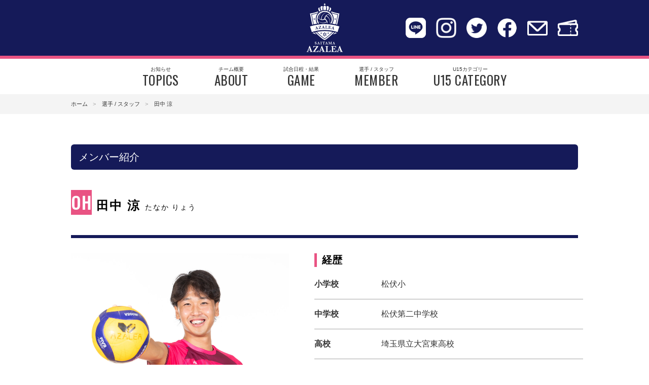

--- FILE ---
content_type: text/html; charset=UTF-8
request_url: https://azalea-volleyball.org/member/tanaka/
body_size: 38143
content:
<!DOCTYPE html>
<html lang="ja">
  <head>
    <meta charset="UTF-8">
    <title>田中 涼 | 埼玉アザレア</title>
    <link rel="stylesheet" type="text/css" href="https://azalea-volleyball.org/wp-content/themes/azalea/css/global_screen.css">
    <link href='https://fonts.googleapis.com/css?family=Oswald' rel='stylesheet'>
    <link rel="icon" href="https://azalea-volleyball.org/wp-content/themes/azalea/img/favicon.ico">
    <meta name="viewport" content="width=device-width, initial-scale=1.0, maximum-scale=1.0, user-scalable=no">
    <meta name='robots' content='max-image-preview:large' />
	<style>img:is([sizes="auto" i], [sizes^="auto," i]) { contain-intrinsic-size: 3000px 1500px }</style>
	<link rel='dns-prefetch' href='//www.google.com' />
<link rel="alternate" type="application/rss+xml" title="埼玉アザレア &raquo; 田中 涼 のコメントのフィード" href="https://azalea-volleyball.org/member/tanaka/feed/" />
<script type="text/javascript">
/* <![CDATA[ */
window._wpemojiSettings = {"baseUrl":"https:\/\/s.w.org\/images\/core\/emoji\/16.0.1\/72x72\/","ext":".png","svgUrl":"https:\/\/s.w.org\/images\/core\/emoji\/16.0.1\/svg\/","svgExt":".svg","source":{"concatemoji":"https:\/\/azalea-volleyball.org\/wp-includes\/js\/wp-emoji-release.min.js?ver=6.8.3"}};
/*! This file is auto-generated */
!function(s,n){var o,i,e;function c(e){try{var t={supportTests:e,timestamp:(new Date).valueOf()};sessionStorage.setItem(o,JSON.stringify(t))}catch(e){}}function p(e,t,n){e.clearRect(0,0,e.canvas.width,e.canvas.height),e.fillText(t,0,0);var t=new Uint32Array(e.getImageData(0,0,e.canvas.width,e.canvas.height).data),a=(e.clearRect(0,0,e.canvas.width,e.canvas.height),e.fillText(n,0,0),new Uint32Array(e.getImageData(0,0,e.canvas.width,e.canvas.height).data));return t.every(function(e,t){return e===a[t]})}function u(e,t){e.clearRect(0,0,e.canvas.width,e.canvas.height),e.fillText(t,0,0);for(var n=e.getImageData(16,16,1,1),a=0;a<n.data.length;a++)if(0!==n.data[a])return!1;return!0}function f(e,t,n,a){switch(t){case"flag":return n(e,"\ud83c\udff3\ufe0f\u200d\u26a7\ufe0f","\ud83c\udff3\ufe0f\u200b\u26a7\ufe0f")?!1:!n(e,"\ud83c\udde8\ud83c\uddf6","\ud83c\udde8\u200b\ud83c\uddf6")&&!n(e,"\ud83c\udff4\udb40\udc67\udb40\udc62\udb40\udc65\udb40\udc6e\udb40\udc67\udb40\udc7f","\ud83c\udff4\u200b\udb40\udc67\u200b\udb40\udc62\u200b\udb40\udc65\u200b\udb40\udc6e\u200b\udb40\udc67\u200b\udb40\udc7f");case"emoji":return!a(e,"\ud83e\udedf")}return!1}function g(e,t,n,a){var r="undefined"!=typeof WorkerGlobalScope&&self instanceof WorkerGlobalScope?new OffscreenCanvas(300,150):s.createElement("canvas"),o=r.getContext("2d",{willReadFrequently:!0}),i=(o.textBaseline="top",o.font="600 32px Arial",{});return e.forEach(function(e){i[e]=t(o,e,n,a)}),i}function t(e){var t=s.createElement("script");t.src=e,t.defer=!0,s.head.appendChild(t)}"undefined"!=typeof Promise&&(o="wpEmojiSettingsSupports",i=["flag","emoji"],n.supports={everything:!0,everythingExceptFlag:!0},e=new Promise(function(e){s.addEventListener("DOMContentLoaded",e,{once:!0})}),new Promise(function(t){var n=function(){try{var e=JSON.parse(sessionStorage.getItem(o));if("object"==typeof e&&"number"==typeof e.timestamp&&(new Date).valueOf()<e.timestamp+604800&&"object"==typeof e.supportTests)return e.supportTests}catch(e){}return null}();if(!n){if("undefined"!=typeof Worker&&"undefined"!=typeof OffscreenCanvas&&"undefined"!=typeof URL&&URL.createObjectURL&&"undefined"!=typeof Blob)try{var e="postMessage("+g.toString()+"("+[JSON.stringify(i),f.toString(),p.toString(),u.toString()].join(",")+"));",a=new Blob([e],{type:"text/javascript"}),r=new Worker(URL.createObjectURL(a),{name:"wpTestEmojiSupports"});return void(r.onmessage=function(e){c(n=e.data),r.terminate(),t(n)})}catch(e){}c(n=g(i,f,p,u))}t(n)}).then(function(e){for(var t in e)n.supports[t]=e[t],n.supports.everything=n.supports.everything&&n.supports[t],"flag"!==t&&(n.supports.everythingExceptFlag=n.supports.everythingExceptFlag&&n.supports[t]);n.supports.everythingExceptFlag=n.supports.everythingExceptFlag&&!n.supports.flag,n.DOMReady=!1,n.readyCallback=function(){n.DOMReady=!0}}).then(function(){return e}).then(function(){var e;n.supports.everything||(n.readyCallback(),(e=n.source||{}).concatemoji?t(e.concatemoji):e.wpemoji&&e.twemoji&&(t(e.twemoji),t(e.wpemoji)))}))}((window,document),window._wpemojiSettings);
/* ]]> */
</script>
<style id='wp-emoji-styles-inline-css' type='text/css'>

	img.wp-smiley, img.emoji {
		display: inline !important;
		border: none !important;
		box-shadow: none !important;
		height: 1em !important;
		width: 1em !important;
		margin: 0 0.07em !important;
		vertical-align: -0.1em !important;
		background: none !important;
		padding: 0 !important;
	}
</style>
<link rel='stylesheet' id='wp-block-library-css' href='https://azalea-volleyball.org/wp-includes/css/dist/block-library/style.min.css?ver=6.8.3' type='text/css' media='all' />
<style id='classic-theme-styles-inline-css' type='text/css'>
/*! This file is auto-generated */
.wp-block-button__link{color:#fff;background-color:#32373c;border-radius:9999px;box-shadow:none;text-decoration:none;padding:calc(.667em + 2px) calc(1.333em + 2px);font-size:1.125em}.wp-block-file__button{background:#32373c;color:#fff;text-decoration:none}
</style>
<style id='global-styles-inline-css' type='text/css'>
:root{--wp--preset--aspect-ratio--square: 1;--wp--preset--aspect-ratio--4-3: 4/3;--wp--preset--aspect-ratio--3-4: 3/4;--wp--preset--aspect-ratio--3-2: 3/2;--wp--preset--aspect-ratio--2-3: 2/3;--wp--preset--aspect-ratio--16-9: 16/9;--wp--preset--aspect-ratio--9-16: 9/16;--wp--preset--color--black: #000000;--wp--preset--color--cyan-bluish-gray: #abb8c3;--wp--preset--color--white: #ffffff;--wp--preset--color--pale-pink: #f78da7;--wp--preset--color--vivid-red: #cf2e2e;--wp--preset--color--luminous-vivid-orange: #ff6900;--wp--preset--color--luminous-vivid-amber: #fcb900;--wp--preset--color--light-green-cyan: #7bdcb5;--wp--preset--color--vivid-green-cyan: #00d084;--wp--preset--color--pale-cyan-blue: #8ed1fc;--wp--preset--color--vivid-cyan-blue: #0693e3;--wp--preset--color--vivid-purple: #9b51e0;--wp--preset--gradient--vivid-cyan-blue-to-vivid-purple: linear-gradient(135deg,rgba(6,147,227,1) 0%,rgb(155,81,224) 100%);--wp--preset--gradient--light-green-cyan-to-vivid-green-cyan: linear-gradient(135deg,rgb(122,220,180) 0%,rgb(0,208,130) 100%);--wp--preset--gradient--luminous-vivid-amber-to-luminous-vivid-orange: linear-gradient(135deg,rgba(252,185,0,1) 0%,rgba(255,105,0,1) 100%);--wp--preset--gradient--luminous-vivid-orange-to-vivid-red: linear-gradient(135deg,rgba(255,105,0,1) 0%,rgb(207,46,46) 100%);--wp--preset--gradient--very-light-gray-to-cyan-bluish-gray: linear-gradient(135deg,rgb(238,238,238) 0%,rgb(169,184,195) 100%);--wp--preset--gradient--cool-to-warm-spectrum: linear-gradient(135deg,rgb(74,234,220) 0%,rgb(151,120,209) 20%,rgb(207,42,186) 40%,rgb(238,44,130) 60%,rgb(251,105,98) 80%,rgb(254,248,76) 100%);--wp--preset--gradient--blush-light-purple: linear-gradient(135deg,rgb(255,206,236) 0%,rgb(152,150,240) 100%);--wp--preset--gradient--blush-bordeaux: linear-gradient(135deg,rgb(254,205,165) 0%,rgb(254,45,45) 50%,rgb(107,0,62) 100%);--wp--preset--gradient--luminous-dusk: linear-gradient(135deg,rgb(255,203,112) 0%,rgb(199,81,192) 50%,rgb(65,88,208) 100%);--wp--preset--gradient--pale-ocean: linear-gradient(135deg,rgb(255,245,203) 0%,rgb(182,227,212) 50%,rgb(51,167,181) 100%);--wp--preset--gradient--electric-grass: linear-gradient(135deg,rgb(202,248,128) 0%,rgb(113,206,126) 100%);--wp--preset--gradient--midnight: linear-gradient(135deg,rgb(2,3,129) 0%,rgb(40,116,252) 100%);--wp--preset--font-size--small: 13px;--wp--preset--font-size--medium: 20px;--wp--preset--font-size--large: 36px;--wp--preset--font-size--x-large: 42px;--wp--preset--spacing--20: 0.44rem;--wp--preset--spacing--30: 0.67rem;--wp--preset--spacing--40: 1rem;--wp--preset--spacing--50: 1.5rem;--wp--preset--spacing--60: 2.25rem;--wp--preset--spacing--70: 3.38rem;--wp--preset--spacing--80: 5.06rem;--wp--preset--shadow--natural: 6px 6px 9px rgba(0, 0, 0, 0.2);--wp--preset--shadow--deep: 12px 12px 50px rgba(0, 0, 0, 0.4);--wp--preset--shadow--sharp: 6px 6px 0px rgba(0, 0, 0, 0.2);--wp--preset--shadow--outlined: 6px 6px 0px -3px rgba(255, 255, 255, 1), 6px 6px rgba(0, 0, 0, 1);--wp--preset--shadow--crisp: 6px 6px 0px rgba(0, 0, 0, 1);}:where(.is-layout-flex){gap: 0.5em;}:where(.is-layout-grid){gap: 0.5em;}body .is-layout-flex{display: flex;}.is-layout-flex{flex-wrap: wrap;align-items: center;}.is-layout-flex > :is(*, div){margin: 0;}body .is-layout-grid{display: grid;}.is-layout-grid > :is(*, div){margin: 0;}:where(.wp-block-columns.is-layout-flex){gap: 2em;}:where(.wp-block-columns.is-layout-grid){gap: 2em;}:where(.wp-block-post-template.is-layout-flex){gap: 1.25em;}:where(.wp-block-post-template.is-layout-grid){gap: 1.25em;}.has-black-color{color: var(--wp--preset--color--black) !important;}.has-cyan-bluish-gray-color{color: var(--wp--preset--color--cyan-bluish-gray) !important;}.has-white-color{color: var(--wp--preset--color--white) !important;}.has-pale-pink-color{color: var(--wp--preset--color--pale-pink) !important;}.has-vivid-red-color{color: var(--wp--preset--color--vivid-red) !important;}.has-luminous-vivid-orange-color{color: var(--wp--preset--color--luminous-vivid-orange) !important;}.has-luminous-vivid-amber-color{color: var(--wp--preset--color--luminous-vivid-amber) !important;}.has-light-green-cyan-color{color: var(--wp--preset--color--light-green-cyan) !important;}.has-vivid-green-cyan-color{color: var(--wp--preset--color--vivid-green-cyan) !important;}.has-pale-cyan-blue-color{color: var(--wp--preset--color--pale-cyan-blue) !important;}.has-vivid-cyan-blue-color{color: var(--wp--preset--color--vivid-cyan-blue) !important;}.has-vivid-purple-color{color: var(--wp--preset--color--vivid-purple) !important;}.has-black-background-color{background-color: var(--wp--preset--color--black) !important;}.has-cyan-bluish-gray-background-color{background-color: var(--wp--preset--color--cyan-bluish-gray) !important;}.has-white-background-color{background-color: var(--wp--preset--color--white) !important;}.has-pale-pink-background-color{background-color: var(--wp--preset--color--pale-pink) !important;}.has-vivid-red-background-color{background-color: var(--wp--preset--color--vivid-red) !important;}.has-luminous-vivid-orange-background-color{background-color: var(--wp--preset--color--luminous-vivid-orange) !important;}.has-luminous-vivid-amber-background-color{background-color: var(--wp--preset--color--luminous-vivid-amber) !important;}.has-light-green-cyan-background-color{background-color: var(--wp--preset--color--light-green-cyan) !important;}.has-vivid-green-cyan-background-color{background-color: var(--wp--preset--color--vivid-green-cyan) !important;}.has-pale-cyan-blue-background-color{background-color: var(--wp--preset--color--pale-cyan-blue) !important;}.has-vivid-cyan-blue-background-color{background-color: var(--wp--preset--color--vivid-cyan-blue) !important;}.has-vivid-purple-background-color{background-color: var(--wp--preset--color--vivid-purple) !important;}.has-black-border-color{border-color: var(--wp--preset--color--black) !important;}.has-cyan-bluish-gray-border-color{border-color: var(--wp--preset--color--cyan-bluish-gray) !important;}.has-white-border-color{border-color: var(--wp--preset--color--white) !important;}.has-pale-pink-border-color{border-color: var(--wp--preset--color--pale-pink) !important;}.has-vivid-red-border-color{border-color: var(--wp--preset--color--vivid-red) !important;}.has-luminous-vivid-orange-border-color{border-color: var(--wp--preset--color--luminous-vivid-orange) !important;}.has-luminous-vivid-amber-border-color{border-color: var(--wp--preset--color--luminous-vivid-amber) !important;}.has-light-green-cyan-border-color{border-color: var(--wp--preset--color--light-green-cyan) !important;}.has-vivid-green-cyan-border-color{border-color: var(--wp--preset--color--vivid-green-cyan) !important;}.has-pale-cyan-blue-border-color{border-color: var(--wp--preset--color--pale-cyan-blue) !important;}.has-vivid-cyan-blue-border-color{border-color: var(--wp--preset--color--vivid-cyan-blue) !important;}.has-vivid-purple-border-color{border-color: var(--wp--preset--color--vivid-purple) !important;}.has-vivid-cyan-blue-to-vivid-purple-gradient-background{background: var(--wp--preset--gradient--vivid-cyan-blue-to-vivid-purple) !important;}.has-light-green-cyan-to-vivid-green-cyan-gradient-background{background: var(--wp--preset--gradient--light-green-cyan-to-vivid-green-cyan) !important;}.has-luminous-vivid-amber-to-luminous-vivid-orange-gradient-background{background: var(--wp--preset--gradient--luminous-vivid-amber-to-luminous-vivid-orange) !important;}.has-luminous-vivid-orange-to-vivid-red-gradient-background{background: var(--wp--preset--gradient--luminous-vivid-orange-to-vivid-red) !important;}.has-very-light-gray-to-cyan-bluish-gray-gradient-background{background: var(--wp--preset--gradient--very-light-gray-to-cyan-bluish-gray) !important;}.has-cool-to-warm-spectrum-gradient-background{background: var(--wp--preset--gradient--cool-to-warm-spectrum) !important;}.has-blush-light-purple-gradient-background{background: var(--wp--preset--gradient--blush-light-purple) !important;}.has-blush-bordeaux-gradient-background{background: var(--wp--preset--gradient--blush-bordeaux) !important;}.has-luminous-dusk-gradient-background{background: var(--wp--preset--gradient--luminous-dusk) !important;}.has-pale-ocean-gradient-background{background: var(--wp--preset--gradient--pale-ocean) !important;}.has-electric-grass-gradient-background{background: var(--wp--preset--gradient--electric-grass) !important;}.has-midnight-gradient-background{background: var(--wp--preset--gradient--midnight) !important;}.has-small-font-size{font-size: var(--wp--preset--font-size--small) !important;}.has-medium-font-size{font-size: var(--wp--preset--font-size--medium) !important;}.has-large-font-size{font-size: var(--wp--preset--font-size--large) !important;}.has-x-large-font-size{font-size: var(--wp--preset--font-size--x-large) !important;}
:where(.wp-block-post-template.is-layout-flex){gap: 1.25em;}:where(.wp-block-post-template.is-layout-grid){gap: 1.25em;}
:where(.wp-block-columns.is-layout-flex){gap: 2em;}:where(.wp-block-columns.is-layout-grid){gap: 2em;}
:root :where(.wp-block-pullquote){font-size: 1.5em;line-height: 1.6;}
</style>
<link rel='stylesheet' id='contact-form-7-css' href='https://azalea-volleyball.org/wp-content/plugins/contact-form-7/includes/css/styles.css?ver=6.1.4' type='text/css' media='all' />
<link rel='stylesheet' id='ctf_styles-css' href='https://azalea-volleyball.org/wp-content/plugins/custom-twitter-feeds/css/ctf-styles.min.css?ver=2.3.1' type='text/css' media='all' />
<script type="text/javascript" src="https://azalea-volleyball.org/wp-includes/js/jquery/jquery.min.js?ver=3.7.1" id="jquery-core-js"></script>
<script type="text/javascript" src="https://azalea-volleyball.org/wp-includes/js/jquery/jquery-migrate.min.js?ver=3.4.1" id="jquery-migrate-js"></script>
<script type="text/javascript" src="https://azalea-volleyball.org/wp-content/themes/azalea/js/common.js?ver=6.8.3" id="hm_menu-js"></script>
<link rel="https://api.w.org/" href="https://azalea-volleyball.org/wp-json/" /><link rel="alternate" title="JSON" type="application/json" href="https://azalea-volleyball.org/wp-json/wp/v2/member/1180" /><link rel="EditURI" type="application/rsd+xml" title="RSD" href="https://azalea-volleyball.org/xmlrpc.php?rsd" />
<meta name="generator" content="WordPress 6.8.3" />
<link rel="canonical" href="https://azalea-volleyball.org/member/tanaka/" />
<link rel='shortlink' href='https://azalea-volleyball.org/?p=1180' />
<link rel="alternate" title="oEmbed (JSON)" type="application/json+oembed" href="https://azalea-volleyball.org/wp-json/oembed/1.0/embed?url=https%3A%2F%2Fazalea-volleyball.org%2Fmember%2Ftanaka%2F" />
<link rel="alternate" title="oEmbed (XML)" type="text/xml+oembed" href="https://azalea-volleyball.org/wp-json/oembed/1.0/embed?url=https%3A%2F%2Fazalea-volleyball.org%2Fmember%2Ftanaka%2F&#038;format=xml" />
<noscript><style>.lazyload[data-src]{display:none !important;}</style></noscript><style>.lazyload{background-image:none !important;}.lazyload:before{background-image:none !important;}</style>	  
<!-- Google Tag Manager -->
<script>(function(w,d,s,l,i){w[l]=w[l]||[];w[l].push({'gtm.start':
new Date().getTime(),event:'gtm.js'});var f=d.getElementsByTagName(s)[0],
j=d.createElement(s),dl=l!='dataLayer'?'&l='+l:'';j.async=true;j.src=
'https://www.googletagmanager.com/gtm.js?id='+i+dl;f.parentNode.insertBefore(j,f);
})(window,document,'script','dataLayer','GTM-5F2FJWX');</script>
<!-- End Google Tag Manager -->
	  
  </head>

  <body>
<!-- Google Tag Manager (noscript) -->
<noscript><iframe src="https://www.googletagmanager.com/ns.html?id=GTM-5F2FJWX"
height="0" width="0" style="display:none;visibility:hidden"></iframe></noscript>
<!-- End Google Tag Manager (noscript) -->	
	  
    <div id="modal-overlay"></div>
    <header id="top-head" class="l_header">
      <div class="wp_inner">
        <h1 class="obj_site_logo"><a href="/"><img src="[data-uri]" alt="SAITAMA AZALEA" data-src="https://azalea-volleyball.org/wp-content/themes/azalea/img/obj_logo.png" decoding="async" class="lazyload" data-eio-rwidth="200" data-eio-rheight="200"><noscript><img src="https://azalea-volleyball.org/wp-content/themes/azalea/img/obj_logo.png" alt="SAITAMA AZALEA" data-eio="l"></noscript></a></h1>
        <ul class="list_header">
			<li><a href="https://page.line.me/240yjrzo" target="_blank"><img src="[data-uri]" alt="Line" data-src="https://azalea-volleyball.org/wp-content/themes/azalea/img/ico_header_006.png" decoding="async" class="lazyload" data-eio-rwidth="40" data-eio-rheight="40"><noscript><img src="https://azalea-volleyball.org/wp-content/themes/azalea/img/ico_header_006.png" alt="Line" data-eio="l"></noscript></a></li>
          <li><a href="https://instagram.com/saitamaazalea?igshid=5to2gm1l77mf" target="_blank"><img src="[data-uri]" alt="instagram" data-src="https://azalea-volleyball.org/wp-content/themes/azalea/img/ico_header_001.png" decoding="async" class="lazyload" data-eio-rwidth="40" data-eio-rheight="40"><noscript><img src="https://azalea-volleyball.org/wp-content/themes/azalea/img/ico_header_001.png" alt="instagram" data-eio="l"></noscript></a></li>
          <li><a href="https://twitter.com/saitamaazalea?ref_src=twsrc%5Etfw%7Ctwcamp%5Eembeddedtimeline%7Ctwterm%5Eprofile%3Asaitamaazalea&ref_url=http%3A%2F%2Fcruising.jp%2F" target="_blank"><img src="[data-uri]" alt="twitter" data-src="https://azalea-volleyball.org/wp-content/themes/azalea/img/ico_header_002.png" decoding="async" class="lazyload" data-eio-rwidth="40" data-eio-rheight="40"><noscript><img src="https://azalea-volleyball.org/wp-content/themes/azalea/img/ico_header_002.png" alt="twitter" data-eio="l"></noscript></a></li>
          <li><a href="https://www.facebook.com/%E5%9F%BC%E7%8E%89%E3%82%A2%E3%82%B6%E3%83%AC%E3%82%A2-1468375693391054/" target="_blank"><img src="[data-uri]" alt="facebook" data-src="https://azalea-volleyball.org/wp-content/themes/azalea/img/ico_header_003.png" decoding="async" class="lazyload" data-eio-rwidth="40" data-eio-rheight="40"><noscript><img src="https://azalea-volleyball.org/wp-content/themes/azalea/img/ico_header_003.png" alt="facebook" data-eio="l"></noscript></a></li>
          <li><a href="mailto:azalea.jimukyoku@gmail.com"><img src="[data-uri]" alt="contact" data-src="https://azalea-volleyball.org/wp-content/themes/azalea/img/ico_header_004.png" decoding="async" class="lazyload" data-eio-rwidth="40" data-eio-rheight="40"><noscript><img src="https://azalea-volleyball.org/wp-content/themes/azalea/img/ico_header_004.png" alt="contact" data-eio="l"></noscript></a></li>
          <li><a href="https://azalea.icticket.jp/event/list" target="_blank"><img src="[data-uri]" alt="ticket" data-src="https://azalea-volleyball.org/wp-content/themes/azalea/img/ico_header_005.png" decoding="async" class="lazyload" data-eio-rwidth="40" data-eio-rheight="40"><noscript><img src="https://azalea-volleyball.org/wp-content/themes/azalea/img/ico_header_005.png" alt="ticket" data-eio="l"></noscript></a></li>
        </ul>
        <div id="mobile-head">
          <div id="nav-toggle">
            <div class="btn_menu">
              <span></span>
              <span></span>
              <span></span>
              <!-- /.btn_menu --></div>
            <!-- /.nav-toggle --></div>
          <!-- /#mobile-head --></div>
        <!-- /.wp_inner --></div>

      <nav id="global-nav">
        <ul class="list_global">
          <li><a href="/topics/">お知らせ<span>TOPICS</span></a></li>
          <li><a href="/about/">チーム概要<span>ABOUT</span></a></li>
          <li><a href="/game_2024/">試合日程・結果<span>GAME</span></a></li><!-- 年度更新の際にurlを変更 -->
          <li><a href="/member/">選手 / スタッフ<span>MEMBER</span></a></li>
          <li style="display: none";><a href="/gallery/">フォトギャラリー<span>GALLERY</span></a></li>
          <!-- <li><a href="/fanclub/">ファンクラブ<span>FANCLUB</span></a></li> -->
          <li><a href="https://azalea-u15.com/" target="_blank">U15カテゴリー<span>U15 CATEGORY</span></a></li>
          <!-- <li><a href="/sponser/">スポンサー<span>SPONSER</span></a></li> -->
        </ul>
      </nav>
    </header>
      <div class="wp_breadcrumb">
      <ul class="list_breadcrumb">
        <li><a href="/">ホーム</a></li>
        <li><a href="/member">選手 / スタッフ</a></li>
        <li><a href="/">田中 涼</a></li>
      </ul>
      <!-- /.wp_breadcrumb --></div>

    <main class="wp_contents">
      <article class="l_second">
        <section class="b_member">
          <h1 class="ttl_h1_member">メンバー紹介</h1>
          <h2 class="ttl_h2_member">
                              <!--●値が有る場合に表示されます。-->
          <i>OH</i>
                    田中 涼 <span>たなか りょう</span></h2>
          <div class="b_member_prof">
<div class="figure_area">
<figure><img src="[data-uri]" alt="田中 涼" data-src="https://azalea-volleyball.org/wp-content/uploads/2025/10/12-田中涼表紙.jpeg" decoding="async" class="lazyload" data-eio-rwidth="1200" data-eio-rheight="1800"><noscript><img src="https://azalea-volleyball.org/wp-content/uploads/2025/10/12-田中涼表紙.jpeg" alt="田中 涼" data-eio="l"></noscript></figure>
</div>
<div class="member_prof_area">
<table class="table_member_prof">
	<h3 class="table_member_prof_ttl_h3">経歴</h3>
                                          <!--●値が有る場合に表示されます。-->
              <tr>
              <th>小学校</th>
                <td>松伏小</td>
              </tr>
              				
                                          <!--★ここは空欄だった場合に表示されます(空でOK)。-->
                                                        <!--●値が有る場合に表示されます。-->
              <tr>
              <th>中学校</th>
                <td>松伏第二中学校</td>
              </tr>
              					
                                          <!--●値が有る場合に表示されます。-->
              <tr>
              <th>高校</th>
              <td>埼玉県立大宮東高校</td>
              </tr>
              					
                                          <!--●値が有る場合に表示されます。-->
              <tr>
              <th>大学</th>
                <td>中央学院大</td>
              </tr>
                                                        <!--★ここは空欄だった場合に表示されます(空でOK)。-->
              	
            </table>
            </div>
            <!-- /.b_member_prof --></div>
			<div class="b_member_free">
            <h3 class="ttl_h3">プロフィール</h3>
            <div class="b_member_qa"><table class="table_member_qa">
                                    <!--●値が有る場合に表示されます。-->
            <tr>
            <th>役職</th>
            <td>OH</td>
            </tr>
            				
                                          <!--●値が有る場合に表示されます。-->
              <tr>
                <th>背番号</th>
                <td>12</td>
              </tr>
                                                        <!--●値が有る場合に表示されます。-->
              <tr>
                <th>シャツネーム</th>
                <td>TANAKA</td>
              </tr>
              					
                                          <!--●値が有る場合に表示されます。-->
              <tr>
              <th>身長</th>
              <td>188cm</td>
              </tr>
              					
                                          <!--●値が有る場合に表示されます。-->
              <tr>
              <th>体重</th>
                <td>81kg</td>
              </tr>
                                                        <!--●値が有る場合に表示されます。-->
              <tr>
                <th>ポジション</th>
                <td>OH</td>
              </tr>
              	
                                          <!--●値が有る場合に表示されます。-->
              <tr>
                <th>生年月日</th>
                <td>1999年10月6日</td>
              </tr>
              	
                                          <!--●値が有る場合に表示されます。-->
              <tr>
                <th>年齢</th>
                <td>26</td>
              </tr>
              	
                                          <!--●値が有る場合に表示されます。-->
              <tr>
                <th>出身地</th>
                <td>埼玉県松伏町</td>
              </tr>
              	
                                          <!--●値が有る場合に表示されます。-->
              <tr>
              <th>Vリーグ登録年</th>
                <td>2021年</td>
              </tr>
              	
                                          <!--●値が有る場合に表示されます。-->
              <tr>
              <th>指高</th>
              <td>241cm</td>
              </tr>
              	
                                          <!--●値が有る場合に表示されます。-->
              <tr>
                <th>ブロックジャンプ到達点</th>
                <td>325cm</td>
              </tr>
              	
                                          <!--●値が有る場合に表示されます。-->
              <tr>
                <th>最高到達点</th>
                <td>335cm</td>
              </tr>
              	
                                          <!--●値が有る場合に表示されます。-->
              <tr>
                <th>利き腕</th>
                <td>右</td>
              </tr>
              	
                                          <!--●値が有る場合に表示されます。-->
              <tr>
                <th>足のサイズ</th>
                <td>29.0</td>
              </tr>
              	
                                          <!--●値が有る場合に表示されます。-->
              <tr>
                <th>血液型</th>
              <td>B型</td>
              </tr>
              	
                                          <!--●値が有る場合に表示されます。-->
              <tr>
              <th>視力</th>
                <td>1.5/1.5</td>
              </tr>
              	
                                          <!--●値が有る場合に表示されます。-->
              <tr>
                <th>コートネーム</th>
                <td>たなか</td>
              </tr>
                          
            </table>
            <!-- /.b_member_qa --></div>


          <h3 class="ttl_h3">SNS</h3>
          <ul class="l_member_prof_sns">
                                    <!--★ここは空欄だった場合に表示されます(空でOK)。-->
                                                <!--★ここは空欄だった場合に表示されます(空でOK)。-->
                                                <!--★ここは空欄だった場合に表示されます(空でOK)。-->
                      </ul>
			

          <div class="b_member_free">
             <h3 class="ttl_h3">Q&A</h3>
             <div class="b_member_qa">
             <table class="table_member_qa">
                                          <!--●値が有る場合に表示されます。-->
              <tr>
                <th>中学1年の時、身長はどれぐらいでしたか？</th>
                <td>157cm</td>
              </tr>
                                                        <!--●値が有る場合に表示されます。-->
              <tr>
                <th>地元の自慢やおすすめの場所、グルメなどを教えて下さい</th>
                <td>越谷レイクタウン</td>
              </tr>
                                                        <!--●値が有る場合に表示されます。-->
              <tr>
                <th>今、ハマっている趣味や特技は？</th>
                <td>釣り</td>
              </tr>
                                                        <!--●値が有る場合に表示されます。-->
              <tr>
                <th>試合前によく聞く曲は？また、その曲のどんな所がおすすめですか？</th>
                <td>start it again</td>
              </tr>
                                                        <!--●値が有る場合に表示されます。-->
              <tr>
                <th>今季のチームの特徴を教えて下さい</th>
                <td>誰が出ても強い全員バレー</td>
              </tr>
                                                        <!--●値が有る場合に表示されます。-->
              <tr>
                <th>チームで、あなたが推したい注目の選手は？その理由も教えて下さい</th>
                <td>寺岡選手</td>
              </tr>
                                                        <!--●値が有る場合に表示されます。-->
              <tr>
                <th>バレーをはじめたのはいつですか？きっかけは何ですか？</th>
                <td>中学1年生    母と姉がバレーをやっていたから</td>
              </tr>
                                                        <!--●値が有る場合に表示されます。-->
              <tr>
                <th>自分のプレーの1番の強み、見てほしい所は？</th>
                <td>バックアタック</td>
              </tr>
                                                        <!--●値が有る場合に表示されます。-->
              <tr>
                <th>今シーズンの目標は？</th>
                <td>Vリーグ優勝</td>
              </tr>
                          
            </table>
            <!-- /.b_member_qa --></div>				
				                    <!--★ここは空欄だった場合に表示されます(空でOK)。-->
                  </section>
      </article>
    </main>
<footer class="l_footer">
  <nav class="footer_nav">
    <ul class="list_footer">
      <li><a href="/topics/">お知らせ</a></li>
      <li><a href="/about/">チーム概要</a></li>
      <li><a href="/game_2024/">試合日程・結果</a></li><!-- 年度更新の際にurlを変更 -->
      <li><a href="/member/">選手 / スタッフ</a></li>
      <li style="display:none";><a href="/gallery/">フォトギャラリー</a></li>
      <!-- <li><a href="/fanclub/">ファンクラブ</a></li> -->
      <!-- <li><a href="/join/">入会申し込み</a></li> -->
      <li><a href="mailto:azalea.jimukyoku@gmail.com">お問い合わせ</a></li>
    </ul>
  </nav>
    <p class="txt_copy">Copyright &copy; 2021 azalea-volleyball. All Rights Reserved.</p>
</footer>
<script type="speculationrules">
{"prefetch":[{"source":"document","where":{"and":[{"href_matches":"\/*"},{"not":{"href_matches":["\/wp-*.php","\/wp-admin\/*","\/wp-content\/uploads\/*","\/wp-content\/*","\/wp-content\/plugins\/*","\/wp-content\/themes\/azalea\/*","\/*\\?(.+)"]}},{"not":{"selector_matches":"a[rel~=\"nofollow\"]"}},{"not":{"selector_matches":".no-prefetch, .no-prefetch a"}}]},"eagerness":"conservative"}]}
</script>
<script type="text/javascript" id="eio-lazy-load-js-before">
/* <![CDATA[ */
var eio_lazy_vars = {"exactdn_domain":"","skip_autoscale":0,"bg_min_dpr":1.1,"threshold":0,"use_dpr":1};
/* ]]> */
</script>
<script type="text/javascript" src="https://azalea-volleyball.org/wp-content/plugins/ewww-image-optimizer/includes/lazysizes.min.js?ver=831" id="eio-lazy-load-js" async="async" data-wp-strategy="async"></script>
<script type="text/javascript" src="https://azalea-volleyball.org/wp-includes/js/dist/hooks.min.js?ver=4d63a3d491d11ffd8ac6" id="wp-hooks-js"></script>
<script type="text/javascript" src="https://azalea-volleyball.org/wp-includes/js/dist/i18n.min.js?ver=5e580eb46a90c2b997e6" id="wp-i18n-js"></script>
<script type="text/javascript" id="wp-i18n-js-after">
/* <![CDATA[ */
wp.i18n.setLocaleData( { 'text direction\u0004ltr': [ 'ltr' ] } );
/* ]]> */
</script>
<script type="text/javascript" src="https://azalea-volleyball.org/wp-content/plugins/contact-form-7/includes/swv/js/index.js?ver=6.1.4" id="swv-js"></script>
<script type="text/javascript" id="contact-form-7-js-translations">
/* <![CDATA[ */
( function( domain, translations ) {
	var localeData = translations.locale_data[ domain ] || translations.locale_data.messages;
	localeData[""].domain = domain;
	wp.i18n.setLocaleData( localeData, domain );
} )( "contact-form-7", {"translation-revision-date":"2025-11-30 08:12:23+0000","generator":"GlotPress\/4.0.3","domain":"messages","locale_data":{"messages":{"":{"domain":"messages","plural-forms":"nplurals=1; plural=0;","lang":"ja_JP"},"This contact form is placed in the wrong place.":["\u3053\u306e\u30b3\u30f3\u30bf\u30af\u30c8\u30d5\u30a9\u30fc\u30e0\u306f\u9593\u9055\u3063\u305f\u4f4d\u7f6e\u306b\u7f6e\u304b\u308c\u3066\u3044\u307e\u3059\u3002"],"Error:":["\u30a8\u30e9\u30fc:"]}},"comment":{"reference":"includes\/js\/index.js"}} );
/* ]]> */
</script>
<script type="text/javascript" id="contact-form-7-js-before">
/* <![CDATA[ */
var wpcf7 = {
    "api": {
        "root": "https:\/\/azalea-volleyball.org\/wp-json\/",
        "namespace": "contact-form-7\/v1"
    }
};
/* ]]> */
</script>
<script type="text/javascript" src="https://azalea-volleyball.org/wp-content/plugins/contact-form-7/includes/js/index.js?ver=6.1.4" id="contact-form-7-js"></script>
<script type="text/javascript" id="google-invisible-recaptcha-js-before">
/* <![CDATA[ */
var renderInvisibleReCaptcha = function() {

    for (var i = 0; i < document.forms.length; ++i) {
        var form = document.forms[i];
        var holder = form.querySelector('.inv-recaptcha-holder');

        if (null === holder) continue;
		holder.innerHTML = '';

         (function(frm){
			var cf7SubmitElm = frm.querySelector('.wpcf7-submit');
            var holderId = grecaptcha.render(holder,{
                'sitekey': '6Le9nCYmAAAAAG_VH4tH2bm-wnA6EbV-9SdVM3Gu', 'size': 'invisible', 'badge' : 'bottomright',
                'callback' : function (recaptchaToken) {
					if((null !== cf7SubmitElm) && (typeof jQuery != 'undefined')){jQuery(frm).submit();grecaptcha.reset(holderId);return;}
					 HTMLFormElement.prototype.submit.call(frm);
                },
                'expired-callback' : function(){grecaptcha.reset(holderId);}
            });

			if(null !== cf7SubmitElm && (typeof jQuery != 'undefined') ){
				jQuery(cf7SubmitElm).off('click').on('click', function(clickEvt){
					clickEvt.preventDefault();
					grecaptcha.execute(holderId);
				});
			}
			else
			{
				frm.onsubmit = function (evt){evt.preventDefault();grecaptcha.execute(holderId);};
			}


        })(form);
    }
};
/* ]]> */
</script>
<script type="text/javascript" async defer src="https://www.google.com/recaptcha/api.js?onload=renderInvisibleReCaptcha&amp;render=explicit" id="google-invisible-recaptcha-js"></script>
</body>
</html>

--- FILE ---
content_type: text/css
request_url: https://azalea-volleyball.org/wp-content/themes/azalea/css/global_screen.css
body_size: 125
content:
@charset "utf-8";

/*
=========================================
@import　インポートファイル
=========================================
*/

@import url("normalize.css");
@import url("reset.css");
@import url("style.css");

--- FILE ---
content_type: text/css
request_url: https://azalea-volleyball.org/wp-content/themes/azalea/css/reset.css
body_size: 5085
content:
/*****************************************
=1.reset
**************************************** */
body,div,
dl,dt,dd,ul,ol,li,
h1,h2,h3,h4,h5,h6,
pre,form,fieldset,input,textarea,p,blockquote,
th,td { margin:0; padding:0; font-size:100%;} 

html { overflow-y:scroll;}
table { border-collapse:collapse; border-spacing:0;} 
fieldset,img { border:0;} 
address,caption,cite,code,dfn,em,strong,th,var,figcaption { font-style:normal; font-weight:normal;} 
ol,ul { list-style:none;} 
caption,th { text-align:left;} 
h1,h2,h3,h4,h5,h6,p,ul,li,dl,dt,dd,th,td { font-weight:normal;} 

q:before,q:after { content:'';} 
abbr,acronym { border:0;}
hr {display: none;}
img {vertical-align:bottom;border:none;}
caption {display:none;}
legend {display:none;}
label {cursor:pointer;}

/*****************************************
=2.modules
**************************************** */
.none { display:none; }

a.imgBtn:hover img {
	opacity:0.70;
	filter:alpha(opacity=70);
}

.md_fl {
  float: left!important;
}

.md_fr {
  float: right!important;
}


/*****************************************
=3.margin padding
**************************************** */

/* margin
---------------------------------------- */
.mT00 { margin-top: 0   !important;}
.mT05 { margin-top: 5px !important;}
.mT10 { margin-top:10px !important;}
.mT15 { margin-top:15px !important;}
.mT20 { margin-top:20px !important;}
.mT25 { margin-top:25px !important;}
.mT30 { margin-top:30px !important;}
.mT35 { margin-top:35px !important;}
.mT40 { margin-top:40px !important;}
.mT45 { margin-top:45px !important;}
.mT50 { margin-top:50px !important;}
.mR00 { margin-right: 0   !important;}
.mR05 { margin-right: 5px !important;}
.mR10 { margin-right:10px !important;}
.mR15 { margin-right:15px !important;}
.mR20 { margin-right:20px !important;}
.mR25 { margin-right:25px !important;}
.mR30 { margin-right:30px !important;}
.mR35 { margin-right:35px !important;}
.mR40 { margin-right:40px !important;}
.mR45 { margin-right:45px !important;}
.mR50 { margin-right:50px !important;}
.mB00 { margin-bottom: 0   !important;}
.mB05 { margin-bottom: 5px !important;}
.mB10 { margin-bottom:10px !important;}
.mB15 { margin-bottom:15px !important;}
.mB20 { margin-bottom:20px !important;}
.mB25 { margin-bottom:25px !important;}
.mB30 { margin-bottom:30px !important;}
.mB35 { margin-bottom:35px !important;}
.mB40 { margin-bottom:40px !important;}
.mB45 { margin-bottom:45px !important;}
.mB50 { margin-bottom:50px !important;}
.mB60 { margin-bottom:60px !important;}

.mL00 { margin-left: 0   !important;}
.mL05 { margin-left: 5px !important;}
.mL10 { margin-left:10px !important;}
.mL15 { margin-left:15px !important;}
.mL20 { margin-left:20px !important;}
.mL25 { margin-left:25px !important;}
.mL30 { margin-left:30px !important;}
.mL35 { margin-left:35px !important;}
.mL40 { margin-left:40px !important;}
.mL45 { margin-left:45px !important;}
.mL50 { margin-left:50px !important;}

/* padding
---------------------------------------- */
.pT00 { padding-top: 0   !important;}
.pT05 { padding-top: 5px !important;}
.pT10 { padding-top:10px !important;}
.pT15 { padding-top:15px !important;}
.pT20 { padding-top:20px !important;}
.pT25 { padding-top:25px !important;}
.pT30 { padding-top:30px !important;}
.pT35 { padding-top:35px !important;}
.pT40 { padding-top:40px !important;}
.pT45 { padding-top:45px !important;}
.pT50 { padding-top:50px !important;}
.pR00 { padding-right: 0   !important;}
.pR05 { padding-right: 5px !important;}
.pR10 { padding-right:10px !important;}
.pR15 { padding-right:15px !important;}
.pR20 { padding-right:20px !important;}
.pR25 { padding-right:25px !important;}
.pR30 { padding-right:30px !important;}
.pR35 { padding-right:35px !important;}
.pR40 { padding-right:40px !important;}
.pR45 { padding-right:45px !important;}
.pR50 { padding-right:50px !important;}
.pB00 { padding-bottom: 0   !important;}
.pB05 { padding-bottom: 5px !important;}
.pB10 { padding-bottom:10px !important;}
.pB15 { padding-bottom:15px !important;}
.pB20 { padding-bottom:20px !important;}
.pB25 { padding-bottom:25px !important;}
.pB30 { padding-bottom:30px !important;}
.pB35 { padding-bottom:35px !important;}
.pB40 { padding-bottom:40px !important;}
.pB45 { padding-bottom:45px !important;}
.pB50 { padding-bottom:50px !important;}
.pL00 { padding-left: 0   !important;}
.pL05 { padding-left: 5px !important;}
.pL10 { padding-left:10px !important;}
.pL15 { padding-left:15px !important;}
.pL20 { padding-left:20px !important;}
.pL25 { padding-left:25px !important;}
.pL30 { padding-left:30px !important;}
.pL35 { padding-left:35px !important;}
.pL40 { padding-left:40px !important;}
.pL45 { padding-left:45px !important;}
.pL50 { padding-left:50px !important;}

/*****************************************
=4.hack
**************************************** */
div {zoom:1;/*for IE 5.5-7*/}

.clearfix:after {
	content: "."; 
	display: block; 
	height: 0; 
	clear: both; 
	visibility: hidden;
}

.clearfix {display: inline-table;}

/* Hides from IE-mac \*/
* html .clearfix {height: 1%;}
.clearfix {display: block;}
/* End hide from IE-mac */

/* IE6 */
* html .clearfix { zoom: 1;}
/* IE7 */
*:first-child+html .clearfix { zoom: 1;}



--- FILE ---
content_type: text/css
request_url: https://azalea-volleyball.org/wp-content/themes/azalea/css/style.css
body_size: 53130
content:
@charset "UTF-8";
/* font */
p, li, dt, dd, th, td, figcaption {
  color: #333333;
  font-size: 16px;
  font-family: "ヒラギノ角ゴ Pro", "Hiragino Kaku Gothic Pro", メイリオ, Meiryo, sans-serif;
  line-height: 1.8;
}

img {
  backface-visibility: hidden;
}

.ttl_h1 {
  color: #333;
}

body.fixed {
  position: fixed;
  width: 100%;
  height: 100%;
  left: 0;
}

a {
  color: #333333;
  text-decoration: none;
  transition: all 0.1s linear;
}
a:hover {
  text-decoration: none;
}

/* menu set */
.wp_inner {
  margin: 0 auto;
  width: 1000px;
}
.wp_inner:after {
  content: "";
  clear: both;
  display: block;
}

/* header */
#top-head {
  width: 100%;
}
#top-head .wp_inner {
  position: relative;
}
#top-head .obj_site_logo {
  padding: 5px 0;
  text-align: center;
}
#top-head .obj_site_logo img {
  width: 100px;
}
#top-head #global-nav {
  padding: 15px 0 13px;
  background: #fff;
  border-top: 6px solid #E95383;
}
#top-head #global-nav ul {
  font-size: 0;
  text-align: center;
}
#top-head #global-nav ul li {
  display: inline-block;
  padding: 0 35px;
  line-height: 1.2;
}
#top-head #global-nav ul li span {
  display: block;
  font-size: 25px;
  font-family: "Oswald", sans-serif !important;
  letter-spacing: 0.02em;
}
#top-head #global-nav ul a {
  display: block;
  font-size: 10px;
  color: #333;
  text-decoration: none;
}

/* Fixed */
#top-head.fixed {
  margin-top: 0;
  top: 0;
  position: fixed;
  background: #fff;
  background: rgba(255, 255, 255, 0.7);
  transition: top 0.65s ease-in;
  -webkit-transition: top 0.65s ease-in;
  -moz-transition: top 0.65s ease-in;
}
#top-head.fixed #global-nav ul li a {
  color: #333;
  padding: 0 20px;
}

/* Toggle Button */
#nav-toggle {
  display: none;
  position: absolute;
  right: 15px;
  top: 15px;
  width: 25px;
  height: 26px;
  cursor: pointer;
  z-index: 101;
}
#nav-toggle .btn_menu {
  position: relative;
}
#nav-toggle span {
  display: block;
  position: absolute;
  height: 3px;
  width: 100%;
  background: #fff;
  left: 0;
  -webkit-transition: .35s ease-in-out;
  -moz-transition: .35s ease-in-out;
  transition: .35s ease-in-out;
  border-radius: 2px;
}
#nav-toggle span:nth-child(1) {
  top: 0;
}
#nav-toggle span:nth-child(2) {
  top: 9px;
}
#nav-toggle span:nth-child(3) {
  top: 18px;
}

/* l_header */
.l_header {
  position: relative;
  background: #151A59;
}
.l_header .list_header {
  position: absolute;
  top: 35px;
  right: 0px;
  font-size: 0;
  z-index: 3000;
}
.l_header .list_header li {
  display: inline-block;
  padding-left: 20px;
}

.wp_kv {
  margin-bottom: 60px;
}
.wp_kv img {
  width: 100%;
}

/* wp_contentes */
/* b_top */
.wp_contents.l_top .btn_top {
  position: absolute;
  top: 0;
  right: 0;
}
.wp_contents.l_top .btn_top li a {
  display: block;
  width: 200px;
  height: 52px;
  text-align: center;
  line-height: 52px;
  text-decoration: none;
  border: 2px solid #333;
  box-sizing: border-box;
}
.wp_contents.l_top .pic_top_ticket {
  margin-bottom: 60px;
  text-align: center;
}
.wp_contents.l_top .wp_top_result {
  margin-bottom: 60px;
  padding: 30px 0 50px;
  background: url(../img/bgi_top_result.jpg) no-repeat center 50%;
  background-size: cover;
}
.wp_contents.l_top .wp_top_result .ttl_h1 {
  color: #fff;
}
.wp_contents.l_top .wp_top_result .btn_top a {
  color: #fff;
  border: 1px solid #fff;
}
.wp_contents.l_top .wp_top_result .b_top_result {
  position: relative;
  padding: 30px 0 15px;
  background: #fff;
}
.wp_contents.l_top .wp_top_result .b_top_result .l_top_result {
  display: flex;
  justify-content: center;
}
.wp_contents.l_top .wp_top_result .b_top_result .l_top_result img {
  width: 190px;
}
.wp_contents.l_top .wp_top_result .b_top_result .l_top_result li dt {
  padding-bottom: 10px;
}
.wp_contents.l_top .wp_top_result .b_top_result .l_top_result li dd {
  font-weight: bold;
}
.wp_contents.l_top .wp_top_result .b_top_result .l_top_result .item_result_home {
  flex-basis: 30%;
  text-align: center;
}
.wp_contents.l_top .wp_top_result .b_top_result .l_top_result .item_result_date {
  flex-basis: 40%;
  text-align: center;
}
.wp_contents.l_top .wp_top_result .b_top_result .l_top_result .item_result_date dt {
  margin: 0 auto;
  padding-top: 5px;
  color: #fff;
  width: 200px;
  font-size: 24px;
  line-height: 1;
  font-family: "Oswald", sans-serif !important;
  letter-spacing: 0.02em;
  background: #E95383;
  border-radius: 50px;
}
.wp_contents.l_top .wp_top_result .b_top_result .l_top_result .item_result_date dd {
  margin-top: 25px;
  font-size: 60px;
  font-family: "Oswald", sans-serif !important;
  letter-spacing: 0.08em;
}
.wp_contents.l_top .wp_top_result .b_top_result .l_top_result .item_result_away {
  flex-basis: 30%;
  text-align: center;
}
.wp_contents.l_top .wp_top_gallery {
  padding: 110px 0;
  background: url(../img/bgi_top_gallery.jpg) no-repeat center 50%;
  background-size: cover;
}
.wp_contents.l_top .wp_top_gallery .ttl_h1 {
  margin-bottom: 0;
  color: #fff;
}
.wp_contents.l_top .wp_top_gallery .b_gallery {
  margin-bottom: 0;
}
.wp_contents.l_top .wp_top_gallery .btn_top a {
  color: #fff;
  border: 1px solid #fff;
}
.wp_contents.l_top .wp_top_sns .b_sns .l_top_sns_bnr {
  display: flex;
  margin-bottom: 60px;
}
.wp_contents.l_top .wp_top_sns .b_sns .l_top_sns_bnr li {
  margin-right: 20px;
}
.wp_contents.l_top .wp_top_sns .b_sns .l_top_snsare {
  display: flex;
  justify-content: space-around;
  margin-bottom: 60px;
}
.wp_contents.l_top .wp_top_sns .b_sns .l_top_snsare li {
  width: 360px;
  height: 320px;
  overflow-x: hidden;
}
.wp_contents.l_top .wp_top_sns .b_sns .l_top_snsare li iframe {
  width: 360px;
  height: 320px;
}
.wp_contents.l_top .wp_top_contact {
  padding: 30px 0;
}
.wp_contents.l_top .wp_top_contact .b_contact {
  margin-bottom: 0;
}
.wp_contents.l_top .wp_top_sponser {
  position: relative;
  padding: 30px 0;
  background: #F4F4F4;
}
.wp_contents.l_top .wp_top_sponser .b_sponser {
  margin-bottom: 0;
}
.wp_contents.l_top .wp_top_sponser .l_sponser {
  margin-bottom: 0;
  border-bottom: none;
}

.pic_top_image-container{
    margin: 10px;
    display: flex;         /* Flexbox を使用 */
    justify-content: center; /* 中央寄せ */
}
.pic_top_image-container img {
    width: 100%;
    display: block; /* 余白をなくすために追加 */
}

/* second */
.wp_breadcrumb {
  margin-bottom: 60px;
  background: #F4F4F4;
}
.wp_breadcrumb .list_breadcrumb {
  margin: 0 auto;
  padding: 10px 0;
  line-height: 1;
  width: 1000px;
}
.wp_breadcrumb .list_breadcrumb li {
  display: inline;
  font-size: 11px;
}
.wp_breadcrumb .list_breadcrumb li:last-child::after {
  content: none;
}
.wp_breadcrumb .list_breadcrumb li::after {
  padding-right: 8px;
  content: "\003e";
  color: #A5A5A5;
}
.wp_breadcrumb .list_breadcrumb li a {
  padding-right: 10px;
  font-size: 11px;
  text-decoration: none;
  color: #333333;
}
.wp_breadcrumb .list_breadcrumb li a:hover {
  text-decoration: underline;
}

.wp_contents {
  /* topics */
  /* about */
  /* game */
  /* member */
  /* gallery */
  /* fanclub */
  /* academy */
  /* sponser */
  /* join */
}
.wp_contents .l_second {
  margin-bottom: 60px;
  margin: 0 auto;
  width: 1000px;
}
.wp_contents .ttl_h1 {
  margin-bottom: 50px;
  font-size: 40px;
  font-family: "Oswald", sans-serif !important;
  letter-spacing: 0.08em;
}
.wp_contents .ttl_h1 span {
  padding-left: 15px;
  font-size: 16px;
  font-weight: bold;
  font-family: "ヒラギノ角ゴ Pro", "Hiragino Kaku Gothic Pro", sans-serif !important;
  letter-spacing: 0.08em;
}
.wp_contents .ttl_h2 {
  margin-bottom: 40px;
  padding: 15px;
  color: #fff;
  font-size: 20px;
  line-height: 1;
  border-radius: 6px;
  background: #151A59;
}
.wp_contents .l_sub_anchor {
  margin-bottom: 60px;
  font-size: 0;
}
.wp_contents .l_sub_anchor li {
  display: inline-block;
}
.wp_contents .l_sub_anchor li a {
  display: block;
  margin-right: 20px;
  padding-left: 15px;
  font-weight: bold;
  text-decoration: none;
  background: url(../img/ico_arrow_pink.png) no-repeat left 50%;
}
.wp_contents .l_sub_anchor li a:hover {
  color: #E95383;
  text-decoration: underline;
}
.wp_contents .b_topics,
.wp_contents .b_result,
.wp_contents .b_sns,
.wp_contents .b_gallery,
.wp_contents .b_contact,
.wp_contents .b_sponser,
.wp_contents .b_join {
  position: relative;
  margin: 0 auto;
  width: 1000px;
}
.wp_contents .b_topics {
  margin-bottom: 90px;
}
.wp_contents .b_topics .table_topics {
  margin-bottom: 50px;
}
/*ページネーション */
.nav-links {
  text-align: center;
} 
.screen-reader-text {
  position: absolute;
  width: 1px;
  height: 1px;
  padding: 0;
  overflow: hidden;
  clip: rect(0, 0, 0, 0);
  white-space: nowrap;
  border: 0;
}

.page-numbers {
  font-size: 18px;
  padding: 10px;
}
.wp_contents .b_topics .b_topics_pagination .l_topics_pagination {
  font-size: 0;
  text-align: center;
}
.wp_contents .b_topics .b_topics_pagination .l_topics_pagination li {
  display: inline-block;
  padding: 0 15px;
}
.wp_contents .b_topics .b_topics_pagination .l_topics_pagination li:first-child {
  padding-left: 0;
}
.wp_contents .b_topics .b_topics_pagination .l_topics_pagination li:last-child {
  padding-right: 0;
}
.wp_contents .b_topics .b_topics_pagination .l_topics_pagination li a {
  text-decoration: none;
}
.wp_contents .b_topics .b_topics_pagination .l_topics_pagination li a:hover {
  text-decoration: underline;
}
.wp_contents .b_topics .b_topics_pagination .l_topics_pagination li a.ac {
  color: #A5A5A5 !important;
}
.wp_contents .b_topics .b_topics_pagination .l_topics_pagination li a.ac:hover {
  text-decoration: none;
}
.wp_contents .b_topics .ttl_h1_topics {
  margin-bottom: 10px;
  font-size: 24px;
  font-weight: bold;
}
.wp_contents .b_topics .l_topics_date {
  display: flex;
  margin-bottom: 50px;
}
.wp_contents .b_topics .l_topics_date dt {
  margin-right: 10px;
  font-family: "Oswald", sans-serif !important;
  letter-spacing: 0.08em;
}
/*カテゴリーの追加*/
.cat_topics-result {
  margin-top: 5px;
  color: #fff;
  font-size: 13px;
  width: 120px;
  height: 20px;
  text-align: center;
  line-height: 20px;
  border-radius: 3px;
  background: #E95383;
}

.cat_topics-report {
  margin-top: 5px;
  color: #fff;
  font-size: 13px;
  width: 120px;
  height: 20px;
  text-align: center;
  line-height: 20px;
  border-radius: 3px;
  background: #151A59;
}

.cat_topics-topics {
  margin-top: 5px;
  color: #fff;
  font-size: 13px;
  width: 120px;
  height: 20px;
  text-align: center;
  line-height: 20px;
  border-radius: 3px;
  background: #151A59;
}

.wp_contents .b_topics figure {
  margin-bottom: 60px;
  text-align: center;
}
.wp_contents .b_topics .b_topics_detail p {
  padding-bottom: 30px;
}
.wp_contents .b_topics .b_topics_detail p:last-child {
  padding-bottom: 0;
}
.wp_contents .l_second .b_topics .b_topics_detail a {
	text-decoration: underline;
    color: #0000EE;
  }
.wp_contents .l_second .b_topics .b_topics_detail a:visited {
	color: #551A8B;
	 text-decoration: underline;
  }
.wp_contents .l_second .b_topics .b_topics_detail a:hover {
	text-decoration: underline;
    color: #0000EE;
  } 
.wp_contents .b_about {
  margin-bottom: 90px;
}
.wp_contents .b_about .table_about tr {
  border-bottom: 1px solid #A5A5A5;
}
.wp_contents .b_about .table_about th {
  padding: 15px 40px 15px 0;
  font-weight: bold;
  vertical-align: top;
  white-space: nowrap;
}
.wp_contents .b_about .table_about td {
  padding: 15px 0;
}
.wp_contents .b_about .table_about td ol li {
  counter-increment: cnt;
  list-style-position: inside;
}
.wp_contents .b_about .table_about td ol li:before {
  display: marker;
  margin-right: 5px;
  content: "(" counter(cnt) ")";
}
.wp_contents .b_about .l_about {
  margin: -10px 0;
}
.wp_contents .b_about .l_about li:first-child a {
  padding-top: 0 !important;
}
.wp_contents .b_about .l_about li a {
  display: block;
  padding: 15px 0;
  text-decoration: none;
  background: url(../img/ico_arrow.png) no-repeat right 50%;
  border-bottom: 1px solid #A5A5A5;
}
.wp_contents .b_game {
  margin-bottom: 90px;
}
.wp_contents .b_game .txt_lead {
  padding-bottom: 30px;
  font-size: 20px;
  font-weight: bold;
  text-align: center;
}
.wp_contents .b_game .b_game_result {
  margin-bottom: 30px;
  border-top: 6px solid #151A59;
  border-bottom: 6px solid #151A59;
}
.wp_contents .b_game .b_game_result .l_game_result {
  display: flex;
  padding: 15px 0;
  align-items: center;
}
.wp_contents .b_game .b_game_result .l_game_result .item_date {
  padding-left: 15px;
  flex-basis: 20%;
  font-size: 18px;
  font-family: "Oswald", sans-serif !important;
  letter-spacing: 0.08em;
}
.wp_contents .b_game .b_game_result .l_game_result .item_name {
  padding-left: 20px;
  flex-basis: 40%;
  font-weight: bold;
}
.wp_contents .b_game .b_game_result .l_game_result .item_name span {
  display: block;
  font-weight: normal;
  font-size: 13px;
}
.wp_contents .b_game .b_game_result .l_game_result .item_score {
  flex-basis: 10%;
  font-size: 24px;
  font-family: "Oswald", sans-serif !important;
  letter-spacing: 0.08em;
}
.wp_contents .b_game .b_game_result .l_game_result .item_set {
  flex-basis: 10%;
}
.wp_contents .b_game .b_game_result .l_game_result .item_set li {
  font-size: 14px;
  font-family: "Oswald", sans-serif !important;
  letter-spacing: 0.08em;
  text-align: center;
}
.wp_contents .b_game .b_game_result .l_game_result .item_detail {
  flex-basis: 20%;
  padding-right: 15px;
  text-align: right;
}
.wp_contents .b_game .b_game_result .l_game_result .item_detail a {
  padding-left: 10px;
  background: url(../img/ico_arrow_pink.png) no-repeat left 50%;
  text-decoration: none;
}
.wp_contents .b_game .b_game_result .l_game_result .item_detail a:hover {
  color: #E95383;
}
.wp_contents .b_game .b_game_result .l_game_result:nth-of-type(odd) {
  background: #F4F4F4;
}
.wp_contents .b_member {
  margin-bottom: 90px;
  /* member detail */
}
.wp_contents .b_member .ttl_h3 {
  margin-bottom: 30px;
  padding-left: 10px;
  font-size: 20px;
  font-weight: bold;
  border-left: 5px solid #E95383;
}
.wp_contents .b_member .l_member_index {
  display: flex;
  flex-wrap: wrap;
}
.wp_contents .b_member .l_member_index:after {
  content: "";
  clear: both;
  display: block;
}
.wp_contents .b_member .l_member_index .item_member_index {
  float: left;
  margin: 0 20px 20px 0;
  width: 235px;
}
.wp_contents .b_member .l_member_index .item_member_index:nth-child(4n) {
  margin-right: 0;
}
.wp_contents .b_member .l_member_index .item_member_index .pic_member_index img {
    width: 235px;
    height: 450px;
    object-fit: cover;
}
.wp_contents .b_member .l_member_index .item_member_index .l_member_name {
  display: flex;
  flex-wrap: wrap;
  justify-content: center;
  padding: 0;
  align-items: center;
  width: 235px;
  line-height: 1;
  background: #151A59;
}
.wp_contents .b_member .l_member_index .item_member_index .l_member_name dt {
  color: #fff;
  font-size: 26px;
  font-family: "Oswald", sans-serif !important;
  text-align: center;
  width: 115px;
  line-height: 1;
}
.wp_contents .b_member .l_member_index .item_member_index .l_member_name dd .txt_member_name {
  color: #fff;
  font-size: 16px;
  font-weight: bold;
  line-height: 1;
}
.wp_contents .b_member .l_member_index .item_member_index .l_member_name dd span {
  color: #fff;
  font-size: 10px;
  line-height: 1;
}
.wp_contents .b_member .l_member_senior {
  display: flex;
  flex-wrap: wrap;
  margin-bottom: 60px;
}
.wp_contents .b_member .l_member_senior:after {
  content: "";
  clear: both;
  display: block;
}
.wp_contents .b_member .l_member_senior .item_member_senior {
  float: left;
  width: 150px;
  margin-right: 20px;
}
.wp_contents .b_member .l_member_senior .item_member_senior:nth-child(6) {
  margin-right: 0;
}
.wp_contents .b_member .l_member_senior .item_member_senior .pic_member_senior img {
    width: 150px;
    height: 200px;
    object-fit: cover;
}
.wp_contents .b_member .l_member_senior .item_member_senior .b_member_senior_name {
  color: #fff;
  text-align: center;
  background: #151A59;
}
.wp_contents .b_member .l_member_senior .item_member_senior .b_member_senior_name .txt_member_senior_name {
  padding-bottom: 5px;
  color: #fff;
  font-size: 18px;
  font-weight: bold;
  line-height: 1.2;
}
.wp_contents .b_member .l_member_senior .item_member_senior .b_member_senior_name .txt_member_senior_name span {
  display: block;
  font-size: 16px;
}
.wp_contents .b_member .l_member_senior .item_member_senior .b_member_senior_name small {
  color: #fff;
  font-size: 10px;
  line-height: 1;
}
.wp_contents .b_member .l_member_sns {
  display: flex;
  align-items: center;
  justify-content: center;
  background: #E95383;
}
.wp_contents .b_member .l_member_sns li {
  display: inline-block;
  margin: 0 5px;
  padding: 5px 0;
  line-height: 1.2;
}
.wp_contents .b_member .l_member_sns li img {
  width: 20px;
}
.wp_contents .b_member .b_member_junior {
  margin-bottom: 60px;
}
.wp_contents .b_member .b_member_junior p {
  font-weight: bold;
}
.wp_contents .b_member .ttl_h1_member {
  margin-bottom: 40px;
  padding: 15px;
  color: #fff;
  font-size: 20px;
  line-height: 1;
  border-radius: 6px;
  background: #151A59;
}
.wp_contents .b_member .ttl_h2_member {
  margin-bottom: 40px;
  font-size: 24px;
  font-weight: bold;
  letter-spacing: 0.08em;
}
.wp_contents .b_member .ttl_h2_member i {
  display: inline-block;
  padding: 8px 0;
  color: #fff;
/*  width: 65px; */
  font-size: 33px;
  font-style: normal;
  font-family: "Oswald", sans-serif !important;
  letter-spacing: 0.08em;
  text-align: center;
  line-height: 1;
  background: #E95383;
}
.wp_contents .b_member .ttl_h2_member span {
  font-size: 14px;
  font-weight: normal;
}
.wp_contents .b_member .b_member_prof {
  display: flex;
  margin-bottom: 60px;
  padding-top: 30px;
  border-top: 6px solid #151A59;
}
.wp_contents .b_member .b_member_prof figure_area {
}
.wp_contents .b_member .b_member_prof figure {
  margin-right: 50px;
  width: 430px;
}
.wp_contents .b_member .b_member_prof figure img {
    width: 100%;
}
.wp_contents .b_member .b_member_prof member_prof_area {
}
.wp_contents .b_member .b_member_prof .table_member_prof {
  margin-top: -15px;
  width: 530px;
}
.table_member_prof_ttl_h3{
margin-bottom: 20px;
padding-left: 10px;
  font-size: 20px;
  font-weight: bold;
  border-left: 5px solid #E95383;
}
.wp_contents .b_member .b_member_prof .table_member_prof tr {
  border-bottom: 1px solid #A5A5A5;
}
.wp_contents .b_member .b_member_prof .table_member_prof th {
  padding: 15px 0;
  font-weight: bold;
}
.wp_contents .b_member .b_member_prof .table_member_prof th dl dt {
  padding-bottom: 10px;
  font-weight: bold;
}
.wp_contents .b_member .b_member_prof .table_member_prof td {
  padding: 15px 0;
}

.wp_contents .b_member .b_member_qa {

  margin-bottom: 60px;
  padding-top: 30px;
}
.wp_contents .b_member .b_member_qa .table_member_qa {
  margin-top: -15px;
  width: 100%;
}
.wp_contents .b_member .b_member_qa .table_member_qa tr {
  border-bottom: 1px solid #A5A5A5;
}
.wp_contents .b_member .b_member_qa .table_member_qa th {
  padding: 15px 0;
  font-weight: bold;
}
.wp_contents .b_member .b_member_qa .table_member_qa th dl dt {
  padding-bottom: 10px;
  font-weight: bold;
}
.wp_contents .b_member .b_member_qa .table_member_qa td {
  padding: 15px 0;
}


.wp_contents .b_member .l_member_prof_sns {
  display: flex;
  margin-bottom: 60px;
}
.wp_contents .b_member .l_member_prof_sns li {
  margin-right: 20px;
}
.wp_contents .b_member .l_member_prof_sns img {
  width: 50px;
}
.wp_contents .b_member .b_member_free {
  margin-bottom: 60px;
}
.wp_contents .b_member .b_member_free .introduction {
  text-align: center;
}
.wp_contents .b_member .b_member_free .introduction img {
  width: 500px;
}
.wp_contents .b_member .b_member_tryout {
  padding: 25px 40px;
  background: #F4F4F4;
}
.wp_contents .b_member .b_member_tryout .txt_member_lead {
  padding-bottom: 15px;
  font-size: 24px;
  font-weight: bold;
  text-align: center;
}
.wp_contents .b_gallery {
  margin-bottom: 90px;
}
.wp_contents .b_gallery .l_gallery {
  display: flex;
  margin-bottom: 60px;
}
.wp_contents .b_gallery .l_gallery li {
  margin-right: 20px;
}
.wp_contents .b_gallery .l_gallery li:nth-child(5n) {
  margin-right: 0;
}
.wp_contents .b_gallery .l_gallery li img {
  width: 183px;
}
.wp_contents .b_fanclub {
  margin-bottom: 60px;
}
.wp_contents .b_fanclub .txt_lead {
  margin-bottom: 30px;
}
.wp_contents .b_fanclub p {
    text-align: center;
}
.wp_contents .b_fanclub .qr_txt a {
    color: #E95383;
    font-weight: bold;
}
.wp_contents .b_fanclub .txt_lead dt {
  margin-bottom: 60px;
  font-size: 20px;
  font-weight: bold;
}
.wp_contents .b_fanclub .txt_lead dt span {
  display: block;
  font-size: 24px;
}
.wp_contents .b_fanclub .l_funclub_ttl {
    margin-top: 50px;
}
.wp_contents .b_fanclub .l_funclub {
  margin-bottom: 30px;
}
.wp_contents .b_fanclub .l_funclub:after {
  content: "";
  clear: both;
  display: block;
}
.wp_contents .b_fanclub .l_funclub li {
  float: left;
}
.wp_contents .b_fanclub .l_funclub li:nth-child(2n) {
  float: right;
}
.wp_contents .b_fanclub .l_funclub li dl {
  margin-bottom: 10px;
  padding-bottom: 10px;
  width: 480px;
  border-bottom: 1px solid #A5A5A5;
}
.wp_contents .b_fanclub .l_funclub li dl dt {
  float: left;
  margin-right: 30px;
  color: #E95383;
  font-weight: bold;
  width: 160px;
}
.wp_contents .b_fanclub .l_funclub li dl dd {
  float: left;
}
.wp_contents .b_fanclub .l_funclub li dl:after {
  content: "";
  clear: both;
  display: block;
}
.wp_contents .b_fanclub .l_funclub_att {
  margin-bottom: 40px;
}
.contact_tel {
  color: #333 !important;
  text-decoration: none !important;
}
.contact_mail {
  text-decoration: none;
}
.wp_contents .b_contact {
  margin-bottom: 60px;
}
.wp_contents .b_contact .txt_contact {
  font-size: 18px;
  font-weight: bold;
}
.wp_contents .b_academy {
  margin-bottom: 90px;
}
.wp_contents .b_academy .txt_academy_catch {
  padding-bottom: 50px;
}
.wp_contents .b_academy .pic_academy {
  margin-bottom: 50px;
  text-align: center;
}
.wp_contents .b_academy .pic_academy img {
  width: 600px;
  margin: 0 auto;
}
.wp_contents .b_academy .txt_academy_introduction {
  padding-bottom: 50px;
  width: 600px;
  margin: 0 auto;
}
.wp_contents .b_academy .table_academy {
  width: 100%;
}
.wp_contents .b_academy .table_academy tr {
  border-bottom: 1px solid #A5A5A5;
}
.wp_contents .b_academy .table_academy th {
  padding: 15px 0;
  width: 190px;
  font-weight: bold;
  vertical-align: top;
}
.wp_contents .b_academy .table_academy td {
  padding: 15px 0;
}
.wp_contents .b_academy .table_academy td a {
  color: #E95383;
  text-decoration: underline;
}
.wp_contents .b_academy .table_academy td a:hover {
  text-decoration: none;
}
.wp_contents .b_sponser {
  margin-bottom: 90px;
}
.wp_contents .b_sponser .l_sponser {
  margin-bottom: 40px;
/*    padding-bottom: 25px; */
/*  border-bottom: 1px solid #A5A5A5; */
}
.wp_contents .b_sponser .l_sponser:after {
  content: "";
  clear: both;
  display: block;
}

.wp_contents .b_sponser .l_sponser {
  overflow: hidden; /* floatの親要素にclearfix効果を与える */
}

.wp_contents .b_sponser .l_sponser li {
  float: left;
  margin: 0 15px 15px 0;
  width: 238px;
  height: 70px;
  line-height: 70px;
  text-align: center;
  font-weight: bold;
  box-sizing: border-box; /* はみ出し対策に追加 */
}

.wp_contents .b_sponser .l_sponser li img {
  max-width: 100%;
  height: auto;
  display: block;
  margin: 0 auto; /* 中央寄せ */
  vertical-align: middle;
}

.wp_contents .b_sponser .l_sponser a {
  text-decoration: none;
}
.wp_contents .b_sponser .l_sponser li:nth-child(4n) {
  margin-right: 0;
}
.wp_contents .b_sponser .l_sponser.t_txt_01 li {
  margin-bottom: 20px;
  font-size: 22px;
}
.wp_contents .b_sponser .l_sponser.t_txt_02 li {
  margin-bottom: 40px;
  font-size: 18px;
}
.wp_contents .b_sponser .l_sponser.t_txt_03 li {
  margin-bottom: 40px;
  font-size: 16px;
}
.wp_contents .b_sponser .txt_sponser {
  text-align: center;
}
.wp_contents .b_sponser .txt_sponser a {
  color: #E95383;
  text-decoration: underline;
}
.wp_contents .b_sponser .txt_sponser a:hover {
  text-decoration: none;
}
.wp_contents .b_join {
  margin-bottom: 90px;
}

/* table */
.table_topics {
  width: 100%;
}
.table_topics tr {
  padding: 15px 0;
  border-bottom: 1px solid #A5A5A5;

}
.table_topics tr .item_date {
  width: 100px;
  font-size: 18px;
  font-family: "Oswald", sans-serif !important;
  letter-spacing: 0.08em;
}
.table_topics tr .item_icon {
  padding: 0px 20px;
  width: 140px;
  color: #fff;
  font-size: 13px;
  text-align: center;
  line-height: 1;
  vertical-align: middle;
}
.table_topics tr .item_icon span {
  display: block;
  padding: 3px 0;
  width: 120px;
}
.table_topics tr .item_icon .t_result {
  border-radius: 5px;
  background: #E95383;
}
.table_topics tr .item_icon .t_report {
  border-radius: 5px;
  background: #151A59;
}
.table_topics tr .item_txt a {
  display: block;
  padding: 15px 0;
  background: url(../img/ico_arrow.png) no-repeat right 50%;
  text-decoration: none;
}
.table_topics tr .item_txt a:hover {
  text-decoration: underline;
}

.table_form {
  width: 100%;
  border: 1px solid #A5A5A5;
  box-sizing: border-box;
}
.table_form tr {
  border-bottom: 1px solid #E0E0E0;
}
.table_form th {
  padding: 20px 25px;
  width: 230px;
  font-weight: bold;
  vertical-align: middle;
}
.table_form th span {
  color:red;
}
.table_form td {
  padding: 20px 25px 20px 0;
  vertical-align: middle;
}
.table_form td .input_no {
  padding: 7px;
  background: #F4F4F4;
  border: none;
  border-radius: 5px;
}
.table_form td .input_tx {
  padding: 7px;
  width: 95%;
  background: #F4F4F4;
  border: none;
  border-radius: 5px;
}
.table_form td select {
  display: inline-block;
  margin-right: 30px;
  padding: 7px;
  color: #333;
  background: #F4F4F4;
  border: none;
  border-radius: 5px;
  vertical-align: top;
}
.table_form td:last-of-type select {
  width: 250px;
}
.table_form td p {
  display: inline-block;
  color: #FC0000;
  /* text-indent: -1em; 20230521フォームの項目欄のずれをなおすためコメントアウト*/
}
.table_form .th_btn {
  text-align: center;
}

.sub-button {
  color: #fff;
  width: 200px;
  height: 52px;
  font-weight: bold;
  background: #E95383;
  border: none;
  border-radius: 5px;
}

.table_contact th {
  padding: 5px 15px 5px 0;
  font-weight: bold;
}
.table_contact td {
  padding: 5px 0;
}

/* l_footer */
.l_footer {
  padding: 40px 0 20px;
  background: #151A59;
}
.l_footer .footer_nav .list_footer {
  margin: 0 auto;
  padding-bottom: 15px;
  font-size: 0;
  text-align: center;
  width: 500px;
}
.l_footer .footer_nav .list_footer li {
  display: inline-block;
}
.l_footer .footer_nav .list_footer li:nth-child(5) a::after, .l_footer .footer_nav .list_footer li:last-child a::after {
  content: none !important;
}
.l_footer .footer_nav .list_footer a {
  color: #fff;
  font-size: 14px;
  font-family: "ヒラギノ角ゴ Pro", "Hiragino Kaku Gothic Pro";
  text-decoration: none;
}
.l_footer .footer_nav .list_footer a:hover {
  text-decoration: underline;
}
.l_footer .footer_nav .list_footer a::after {
  content: "|";
  padding: 0 5px;
}
.l_footer .txt_copy {
  color: #B6B6B6;
  font-size: 12px;
  text-align: center;
}

/* *******************************************/
/* tablet max-width 768px */
/* *******************************************/
/* sp max-width 767px */
@media screen and (max-width: 767px) {
  p, li, dt, dd, th, td, figcaption {
    font-size: 14px;
    line-height: 1.6;
  }

  #top-head,
  .wp_inner {
    width: 100%;
    padding: 0;
  }

  #top-head {
    top: 0;
    position: fixed;
    z-index: 2000;
    height: 56px;
    border-bottom: 6px solid #E95383;
  }

  #top-head.fixed .obj_site_logo,
  #top-head .obj_site_logo {
    position: absolute;
    left: 15px;
    z-index: 2001;
  }
  #top-head.fixed .obj_site_logo img,
  #top-head .obj_site_logo img {
    width: 47px;
  }

  /* Fixed reset */
  #top-head.fixed {
    padding-top: 0;
    background: transparent;
  }

  #mobile-head {
    background: #151A59;
    width: 100%;
    height: 56px;
    z-index: 999;
    position: relative;
  }

  #global-nav {
    display: none;
    position: absolute;
    top: 63px !important;
    padding: 0 !important;
    background: #151A59;
    width: 100%;
    text-align: center;
    -webkit-transition: .5s ease-in-out;
    -moz-transition: .5s ease-in-out;
    transition: .5s ease-in-out;
    border: none !important;
  }
  #global-nav ul {
    position: static;
    top: 0;
    right: 0;
    bottom: 0;
    font-size: 14px;
    background: #151A59;
  }
  #global-nav ul li {
    display: block;
    padding: 15px 0;
    width: 100%;
    position: static;
    border-bottom: 1px solid #C1C1C1;
  }
  #global-nav ul li a {
    padding: 0px;
    color: #fff !important;
    font-size: 16px !important;
    font-weight: bold;
  }
  #global-nav ul li span {
    display: none !important;
  }

  #top-head #global-nav ul li,
  #top-head.fixed #global-nav ul li {
    padding: 0;
  }

  #top-head #global-nav ul li a,
  #top-head.fixed #global-nav ul li a {
    width: 100%;
    padding: 18px 0;
  }

  #nav-toggle {
    display: block;
  }

  /* #nav-toggle 切り替えアニメーション */
  .open #nav-toggle span:nth-child(1) {
    top: 11px;
    -webkit-transform: rotate(315deg);
    -moz-transform: rotate(315deg);
    transform: rotate(315deg);
  }

  .open #nav-toggle span:nth-child(2) {
    width: 0;
    left: 50%;
  }

  .open #nav-toggle span:nth-child(3) {
    top: 11px;
    -webkit-transform: rotate(-315deg);
    -moz-transform: rotate(-315deg);
    transform: rotate(-315deg);
  }

  #modal-overlay {
    z-index: 10;
    position: fixed;
    top: 0;
    right: 0;
    bottom: 0;
    left: 0;
    background: rgba(0, 0, 0, 0.8);
    height: 100vh;
    overflow-y: hidden;
    cursor: pointer;
  }

  /* #global-nav スライドアニメーション */
  .open #global-nav {
    /* #global-nav top + #mobile-head height */
    display: block;
  }

  /* l_header */
  .l_header .list_header {
    position: absolute;
    top: 10px;
    right: 60px;
    font-size: 0;
    z-index: 3000;
  }
  .l_header .list_header li {
    display: inline-block;
    padding-left: 15px;
  }
  .l_header .list_header li img {
    width: 25px;
  }

  .wp_kv {
    margin: 62px 0 40px;
  }
  .wp_kv figure {
    display: block;
    height: 160px;
  }
  .wp_kv figure img {
    display: none;
  }

  /* second */
  .wp_breadcrumb {
    margin: 63px 0 40px;
    padding-left: 15px;
    width: 100%;
    box-sizing: border-box;
  }
  .wp_breadcrumb .list_breadcrumb {
    width: 100%;
    box-sizing: border-box;
  }

  .wp_contents {
    padding: 0 15px 0;
    width: 100%;
    box-sizing: border-box;
    /* top */
  }
  .wp_contents.l_top .btn_top {
    position: static;
  }
  .wp_contents.l_top .btn_top li a {
    display: block;
    margin: 0 auto;
    width: 200px;
    height: 52px;
    text-align: center;
    line-height: 52px;
  }
  .wp_contents.l_top .pic_top_ticket {
    margin-bottom: 30px;
    width: 100%;
  }
  .wp_contents.l_top .pic_top_ticket a {
    display: block;
    margin: 0 auto;
    width: 290px;
    height: 66px;
    background: url(../img/bnr_top_001_sp.jpg) no-repeat left top;
  }
  .wp_contents.l_top .pic_top_ticket img {
    display: none;
  }
  .wp_contents.l_top .b_topics {
    margin-bottom: 30px;
    width: 100%;
  }
  .wp_contents.l_top .b_topics .ttl_h1 {
    margin-bottom: 30px;
  }
  .wp_contents.l_top .b_topics .table_topics {
    margin-bottom: 30px;
  }
  .wp_contents.l_top .wp_top_result {
    margin: 0 -15px;
    padding: 30px 0;
    background: url(../img/bgi_top_result.jpg) no-repeat center 50%;
  }
  .wp_contents.l_top .wp_top_result .b_result {
    padding: 0 15px;
    width: 100%;
    box-sizing: border-box;
  }
  .wp_contents.l_top .wp_top_result .b_result .ttl_h1 {
    margin-bottom: 30px;
  }
  .wp_contents.l_top .wp_top_result .b_top_result {
    position: relative;
    margin-bottom: 30px;
    padding: 15px;
    background: #fff;
    box-sizing: border-box;
  }
  .wp_contents.l_top .wp_top_result .b_top_result .l_top_result img {
    width: 100%;
  }
  .wp_contents.l_top .wp_top_result .b_top_result .l_top_result li dt {
    padding-bottom: 10px;
  }
  .wp_contents.l_top .wp_top_result .b_top_result .l_top_result li dd {
    font-size: 12px;
    line-height: 1.4;
  }
  .wp_contents.l_top .wp_top_result .b_top_result .l_top_result .item_result_home {
    flex-basis: 30%;
    text-align: center;
  }
  .wp_contents.l_top .wp_top_result .b_top_result .l_top_result .item_result_date {
    flex-basis: 40%;
    text-align: center;
  }
  .wp_contents.l_top .wp_top_result .b_top_result .l_top_result .item_result_date dt {
    margin: 0 auto;
    padding-top: 5px;
    width: 100%;
    font-size: 14px;
  }
  .wp_contents.l_top .wp_top_result .b_top_result .l_top_result .item_result_date dd {
    padding: 28% 0;
    margin: 0;
    font-size: 30px;
  }
  .wp_contents.l_top .wp_top_sns {
    margin-bottom: 30px;
    padding: 30px 0 0;
  }
  .wp_contents.l_top .wp_top_sns .b_sns {
    margin-bottom: 30px;
    width: 100%;
  }
  .wp_contents.l_top .wp_top_sns .b_sns .l_top_sns_bnr {
    display: flex;
    flex-direction: column;
    margin-bottom: 30px;
  }
  .wp_contents.l_top .wp_top_sns .b_sns .l_top_sns_bnr li {
    margin: 0 0 15px 0;
  }
  .wp_contents.l_top .wp_top_sns .b_sns .l_top_sns_bnr li:last-child {
    margin-right: 0;
  }
  .wp_contents.l_top .wp_top_sns .b_sns .l_top_sns_bnr li img {
    width: 100%;
  }
  .wp_contents.l_top .wp_top_sns .b_sns .l_top_snsare {
    display: flex;
    flex-direction: column;
    margin-bottom: 0px;
    text-align: center;
  }
  .wp_contents.l_top .wp_top_sns .b_sns .l_top_snsare li {
    margin: 0 auto 15px;
  }
  .wp_contents.l_top .wp_top_sns .b_sns .l_top_snsare li:nth-child(2) {
    margin: 0 auto 15px;
  }
  .wp_contents.l_top .wp_top_gallery {
    margin: 0 -15px;
    padding: 30px 0;
    background: url(../img/bgi_top_gallery.jpg) no-repeat center 50%;
    background-size: cover;
  }
  .wp_contents.l_top .wp_top_gallery .b_gallery {
    padding: 0 15px;
    width: 100%;
    box-sizing: border-box;
  }
  .wp_contents.l_top .wp_top_gallery .ttl_h1 {
    margin-bottom: 30px;
    color: #fff;
  }
  .wp_contents.l_top .wp_top_gallery .btn_top a {
    color: #fff;
    border: 1px solid #fff;
  }
  .wp_contents.l_top .wp_top_contact {
    padding: 30px 0;
  }
  .wp_contents.l_top .wp_top_contact .b_contact {
    margin-bottom: 0;
    width: 100%;
  }
  .wp_contents.l_top .wp_top_contact .b_contact .ttl_h1 {
    margin-bottom: 30px;
  }
  .wp_contents.l_top .wp_top_contact .b_contact .table_contact {
    margin-bottom: 30px;
  }
  .wp_contents.l_top .wp_top_sponser {
    position: relative;
    margin: 0 -15px;
    padding: 30px 0;
    background: #F4F4F4;
  }
  .wp_contents.l_top .wp_top_sponser .b_sponser {
    margin-bottom: 0;
    padding: 0 15px;
    width: 100%;
    box-sizing: border-box;
  }
  .wp_contents.l_top .wp_top_sponser .b_sponser .ttl_h1 {
    margin-bottom: 30px;
  }
  .wp_contents.l_top .wp_top_sponser .b_sponser .l_sponser {
    margin-bottom: 20px;
    padding-bottom: 15px;
    width: 100%;
  }
  .wp_contents.l_top .wp_top_sponser .b_sponser .l_sponser li {
    float: none;
    margin: 0 1% 2% 0;
    width: 100%;
    text-align: left;
    line-height: 1.4;
    font-weight: bold;
  }
  .wp_contents.l_top .wp_top_sponser .b_sponser .l_sponser li:nth-child(2n) {
    margin-right: 0;
  }
  .wp_contents.l_top .wp_top_sponser .b_sponser .l_sponser.t_bnr {
    width: 100%;
  }
  .wp_contents.l_top .wp_top_sponser .b_sponser .l_sponser.t_bnr:after {
    content: "";
    clear: both;
    display: block;
  }
  .wp_contents.l_top .wp_top_sponser .b_sponser .l_sponser.t_bnr li {
    float: left;
    width: 49%;
  }
  .wp_contents.l_top .wp_top_sponser .b_sponser .l_sponser.t_bnr li:nth-child(2n) {
    float: right;
  }
  .wp_contents.l_top .wp_top_sponser .b_sponser .l_sponser.t_bnr li img {
    width: 100%;
  }
  .wp_contents .l_second {
    margin-bottom: 30px;
    width: 100%;
    /* topics */
    /* about */
    /* game */
    /* member */
    /* gallery */
    /* fanclub */
    /* academy */
    /* sponser */
    /* join */
  }
  .wp_contents .l_second .ttl_h1 {
    margin-bottom: 25px;
    font-size: 24px;
  }
  .wp_contents .l_second .ttl_h1 span {
    padding-left: 15px;
    font-size: 13px;
  }
  .wp_contents .l_second .ttl_h2 {
    clear: both;
    display: block;
    margin: 0 -15px 20px;
    padding: 10px;
    color: #fff;
    font-size: 16px;
    line-height: 1.4;
    border-radius: 0px;
    box-sizing: border-box;
  }
  .wp_contents .l_second .l_sub_anchor {
    margin-bottom: 30px;
  }
  .wp_contents .l_second .l_sub_anchor li {
    display: block;
    padding-bottom: 10px;
  }
  .wp_contents .l_second .l_sub_anchor li:last-child {
    padding-bottom: 0;
  }
  .wp_contents .l_second .l_sub_anchor li a {
    display: block;
    margin-right: 0px;
    padding-left: 15px;
  }
  .wp_contents .l_second .b_topics {
    margin-bottom: 30px;
    width: 100%;
  }
  .wp_contents .l_second .b_topics .table_topics {
    margin-bottom: 15px;
  }
  .wp_contents .l_second .b_topics .l_topics_pagination li {
    font-size: 14px;
  }
  .wp_contents .l_second .b_topics .ttl_h1_topics {
    margin-bottom: 5px;
    font-size: 18px;
  }
  .wp_contents .l_second .b_topics .l_topics_date {
    margin-bottom: 25px;
  }
  .wp_contents .l_second .b_topics .l_topics_date dt {
    margin-right: 10px;
    font-size: 15px;
  }
  .wp_contents .l_second .b_topics .l_topics_date dd {
    margin-top: 5px;
    font-size: 12px;
    width: 110px;
  }
  .wp_contents .l_second .b_topics figure {
    margin-bottom: 30px;
    text-align: center;
  }
  .wp_contents .l_second .b_topics figure img {
    width: 100%;
  }
  .wp_contents .l_second .b_topics .b_topics_detail p {
    font-size: 14px;
    padding-bottom: 15px;
  }
  .wp_contents .l_second .b_topics .b_topics_detai a {
	text-decoration: underline;
    color: #0000EE;
  }
  .wp_contents .l_second .b_topics .b_topics_detail a:visited {
	color: #551A8B;
	 text-decoration: underline;
  }
  .wp_contents .l_second .b_topics .b_topics_detail a:hover {
	text-decoration: underline;
    color: #0000EE;
  } 
  .wp_contents .l_second .b_about {
    margin-bottom: 40px;
  }
  .wp_contents .l_second .b_about .table_about th {
    display: block;
    padding: 10px 10px 0 0;
    width: 100%;
  }
  .wp_contents .l_second .b_about .table_about td {
    display: block;
    padding: 0 0 10px 0;
    width: 100%;
  }
  .wp_contents .l_second .b_about .table_about .l_about li {
    font-size: 14px;
  }
  .wp_contents .l_second .b_game {
    margin-bottom: 30px;
  }
  .wp_contents .l_second .b_game .txt_lead {
    padding-bottom: 20px;
    font-size: 20px;
    font-weight: bold;
    text-align: center;
  }
  .wp_contents .l_second .b_game .b_game_result {
    margin-bottom: 30px;
  }
  .wp_contents .l_second .b_game .b_game_result .l_game_result {
    display: block;
    margin: 0 -15px;
    padding: 15px;
    box-sizing: border-box;
  }
  .wp_contents .l_second .b_game .b_game_result .l_game_result .item_date {
    padding: 0 0 10px 0;
    flex-basis: 20%;
    font-size: 15px;
    font-family: "Oswald", sans-serif !important;
    letter-spacing: 0.08em;
  }
  .wp_contents .l_second .b_game .b_game_result .l_game_result .item_name {
    padding: 0 0 10px 0;
    font-size: 12px;
  }
  .wp_contents .l_second .b_game .b_game_result .l_game_result .item_name span {
    display: block;
    font-size: 12px;
  }
  .wp_contents .l_second .b_game .b_game_result .l_game_result .item_score {
    float: left;
    font-size: 25px;
  }
  .wp_contents .l_second .b_game .b_game_result .l_game_result .item_set {
    padding-bottom: 10px;
    float: right;
  }
  .wp_contents .l_second .b_game .b_game_result .l_game_result .item_set li {
    display: inline;
    margin-right: 10px;
    font-size: 14px;
    font-family: "Oswald", sans-serif !important;
    letter-spacing: 0.08em;
    text-align: center;
  }
  .wp_contents .l_second .b_game .b_game_result .l_game_result .item_detail {
    clear: both;
    padding-right: 15px;
    text-align: right;
  }
  .wp_contents .l_second .b_member {
    margin-bottom: 30px;
    /* member detail */
  }
  .wp_contents .l_second .b_member .ttl_h3 {
    margin-bottom: 15px;
    padding-left: 10px;
    font-size: 16px;
  }
  .wp_contents .l_second .b_member .l_member_index {
    width: 100%;
    box-sizing: border-box;
  }
  .wp_contents .l_second .b_member .l_member_index .item_member_index {
    float: left;
    margin: 0 2% 2% 0;
    width: 48%;
  }
  .wp_contents .l_second .b_member .l_member_index .item_member_index img {
    width: 100%;
  }
  .wp_contents .l_second .b_member .l_member_index .item_member_index:nth-child(2n) {
    float: right;
    margin-right: 0;
  }
  .wp_contents .l_second .b_member .l_member_index .item_member_index .l_member_name {
    display: block;
    padding: 0;
    width: 100%;
    line-height: 1;
  }
  .wp_contents .l_second .b_member .l_member_index .item_member_index .l_member_name dt {
    padding: 5px 0;
    color: #fff;
    font-size: 16px;
    width: 100%;
    line-height: 1;
  }
  .wp_contents .l_second .b_member .l_member_index .item_member_index .l_member_name dd .txt_member_name {
    padding: 10px 0;
    color: #fff;
    font-size: 14px;
    text-align: center;
    background: #E95383;
  }
  .wp_contents .l_second .b_member .l_member_index .item_member_index .l_member_name dd span {
    display: none;
    color: #fff;
    font-size: 10px;
    line-height: 1;
  }
  .wp_contents .l_second .b_member .l_member_senior {
    margin-bottom: 30px;
    width: 100%;
  }
  .wp_contents .l_second .b_member .l_member_senior .item_member_senior {
    display: block;
    width: 32%;
    margin-right: 1.5%;
  }
  .wp_contents .l_second .b_member .l_member_senior .item_member_senior img {
    width: 100%;
  }
  .wp_contents .l_second .b_member .l_member_senior .item_member_senior:nth-child(3n) {
    margin-right: 0;
  }
  .wp_contents .l_second .b_member .l_member_senior .item_member_senior .b_member_senior_name {
    padding: 10px 0;
    color: #fff;
    text-align: center;
    background: #151A59;
  }
  .wp_contents .l_second .b_member .l_member_senior .item_member_senior .b_member_senior_name .txt_member_senior_name {
    padding-bottom: 0px;
    color: #fff;
    font-size: 14px;
    font-weight: bold;
    line-height: 1.2;
  }
  .wp_contents .l_second .b_member .l_member_senior .item_member_senior .b_member_senior_name .txt_member_senior_name span {
    display: block;
    padding-top: 5px;
    font-size: 12px;
  }
  .wp_contents .l_second .b_member .l_member_senior .item_member_senior .b_member_senior_name small {
    display: none;
  }
  .wp_contents .l_second .b_member .l_member_sns {
    display: none;
    align-items: center;
    justify-content: center;
    background: #E95383;
  }
  .wp_contents .l_second .b_member .l_member_sns li {
    display: inline-block;
    margin: 0 5px;
    padding: 5px 0;
    line-height: 1.2;
  }
  .wp_contents .l_second .b_member .b_member_junior {
    margin-bottom: 30px;
  }
  .wp_contents .l_second .b_member .b_member_junior p {
    font-weight: bold;
  }
  .wp_contents .l_second .b_member .ttl_h1_member {
    margin: 0 -15px 20px;
    padding: 10px;
    color: #fff;
    font-size: 16px;
    line-height: 1;
    border-radius: 0px;
    background: #151A59;
  }
  .wp_contents .l_second .b_member .ttl_h2_member {
    margin-bottom: 20px;
    font-size: 18px;
    font-weight: bold;
    letter-spacing: 0.08em;
  }
  .wp_contents .l_second .b_member .ttl_h2_member i {
    display: inline-block;
    padding: 8px 0;
    color: #fff;
/*  width: 30px; */
    font-size: 20px;
  }
  .wp_contents .l_second .b_member .ttl_h2_member span {
    font-size: 12px;
  }
  .wp_contents .l_second .b_member .b_member_prof {
    display: block;
    margin: 0 -15px 30px;
    padding-top: 20px;
    box-sizing: border-box;
  }
  .wp_contents .l_second .b_member .b_member_prof figure {
    margin: 0 0 15px;
    width: 100%;
    text-align: center;
  }
  .wp_contents .l_second .b_member .b_member_prof figure img {
    width: 90%;
  }
  .wp_contents .l_second .b_member .b_member_prof .table_member_prof {
    margin: 0 15px 0;
    width: 94%;
    box-sizing: border-box;
  }
	.table_member_prof_ttl_h3{
	margin-left:15px;
	padding-left: 10px;
	font-size: 20px;
	font-weight: bold;
	border-left: 5px solid #E95383;
}
  .wp_contents .l_second .b_member .b_member_prof .table_member_prof tr {
    border-bottom: 1px solid #A5A5A5;
  }
  .wp_contents .l_second .b_member .b_member_prof .table_member_prof th {
    padding: 10px 0;
    font-weight: bold;
  }
  .wp_contents .l_second .b_member .b_member_prof .table_member_prof td {
    padding: 10px 0;
  }
  .wp_contents .l_second .b_member .l_member_prof_sns {
    display: block;
    margin-bottom: 30px;
    width: 100%;
  }
  .wp_contents .l_second .b_member .l_member_prof_sns:after {
    content: "";
    clear: both;
    display: block;
  }
  .wp_contents .l_second .b_member .l_member_prof_sns li {
    float: left;
    margin: 0 1% 1% 0;
    width: 60px;
  }
  .wp_contents .l_second .b_member .l_member_prof_sns li img {
    width: 50px;
  }
  .wp_contents .l_second .b_member .b_member_free {
    clear: both;
    margin-bottom: 30px;
  }
  .wp_contents .l_second .b_member .b_member_free .introduction img {
    width: 80%;
  }
  .wp_contents .l_second .b_member .b_member_tryout {
    padding: 15px 20px;
  }
  .wp_contents .l_second .b_member .b_member_tryout .txt_member_lead {
    padding-bottom: 15px;
    font-size: 18px;
  }
  .wp_contents .l_second .b_gallery {
    margin-bottom: 60px;
  }
  .wp_contents .l_second .b_gallery .l_gallery {
    display: block;
    margin-bottom: 30px;
    width: 100%;
  }
  .wp_contents .l_second .b_gallery .l_gallery:after {
    content: "";
    clear: both;
    display: block;
  }
  .wp_contents .l_second .b_gallery .l_gallery li {
    float: left;
    margin: 0 1% 2% 0;
    width: 49%;
  }
  .wp_contents .l_second .b_gallery .l_gallery li:nth-child(2n) {
    float: right;
    margin-right: 0;
  }
  .wp_contents .l_second .b_gallery .l_gallery li img {
    width: 100%;
  }
  .wp_contents .l_second .b_fanclub {
    margin-bottom: 30px;
  }
  .wp_contents .l_second .b_fanclub .txt_lead {
    margin-bottom: 30px;
  }
    .wp_contents .l_second .b_fanclub .qr_txt {
        margin-bottom: 15px;
    }
  .wp_contents .l_second .b_fanclub .txt_lead dt {
    margin-bottom: 30px;
    font-size: 16px;
  }
  .wp_contents .l_second .b_fanclub .txt_lead dt span {
    font-size: 18px;
  }
  .wp_contents .l_second .b_fanclub .l_funclub_pic li {
    margin-bottom: 50px;
  }
  .wp_contents .l_second .b_fanclub .l_funclub_pic li img {
    width: 100%;
  }
  .wp_contents .l_second .l_funclub {
    margin-bottom: 15px;
  }
  .wp_contents .l_second .l_funclub li {
    float: none;
  }
  .wp_contents .l_second .l_funclub li:nth-child(2n) {
    float: none;
  }
  .wp_contents .l_second .l_funclub li dl {
    margin-bottom: 10px;
    padding-bottom: 10px;
    width: 100%;
    border-bottom: 1px solid #A5A5A5;
  }
  .wp_contents .l_second .l_funclub li dl dt {
    float: none;
    margin: 0 0 5px 0;
    width: 100%;
    color: #E95383;
    font-weight: bold;
  }
  .wp_contents .l_second .l_funclub li dl dd {
    float: none;
  }
  .wp_contents .l_second .l_funclub_att {
    margin-bottom: 20px;
  }
  .wp_contents .l_second .b_contact {
    width: 100%;
    margin-bottom: 30px;
    box-sizing: border-box;
  }
  .wp_contents .l_second .b_contact .txt_contact {
    font-size: 14px;
    font-weight: bold;
  }
  .wp_contents .l_second .b_academy {
    margin-bottom: 30px;
  }
  .wp_contents .l_second .b_academy .txt_academy_catch {
    padding-bottom: 20px;
  }
  .wp_contents .l_second .b_academy .pic_academy {
    margin-bottom: 30px;
    text-align: center;
  }
  .wp_contents .l_second .b_academy .pic_academy img {
    width: 100%;
  }
  .wp_contents .l_second .b_academy .txt_academy_introduction {
    padding-bottom: 30px;
    width: auto;
  }
  .wp_contents .l_second .b_academy .table_academy {
    width: 100%;
  }
  .wp_contents .l_second .b_academy .table_academy th {
    display: block;
    padding: 15px 0 0 0;
    width: 100%;
  }
  .wp_contents .l_second .b_academy .table_academy td {
    display: block;
    width: 100%;
    padding: 0 0 10px;
  }
  .wp_contents .l_second .b_academy .table_academy td a {
    color: #E95383;
    text-decoration: underline;
  }
  .wp_contents .l_second .b_academy .table_academy td a:hover {
    text-decoration: none;
  }
  .wp_contents .l_second .b_sponser {
    margin-bottom: 30px;
	width: 100%;
  }
  .wp_contents .l_second .b_sponser .l_sponser {
    margin-bottom: 20px;
    padding-bottom: 15px;
    width: 100%;
  }
  .wp_contents .l_second .b_sponser .l_sponser li {
    float: none;
    margin: 0 1% 2% 0;
    width: 100%;
    text-align: left;
    line-height: 1.4;
    font-weight: bold;
  }
  .wp_contents .l_second .b_sponser .l_sponser li:nth-child(2n) {
    margin-right: 0;
  }
  .wp_contents .l_second .b_sponser .l_sponser.t_bnr {
    width: 100%;
  }
  .wp_contents .l_second .b_sponser .l_sponser.t_bnr:after {
    content: "";
    clear: both;
    display: block;
  }
  .wp_contents .l_second .b_sponser .l_sponser.t_bnr li {
    float: left;
    width: 49%;
  }
  .wp_contents .l_second .b_sponser .l_sponser.t_bnr li:nth-child(2n) {
    float: right;
  }
  .wp_contents .l_second .b_sponser .l_sponser.t_bnr li img {
    width: 100%;
  }
  .wp_contents .l_second .b_sponser .l_sponser.t_txt_01 li {
    margin-bottom: 15px;
    font-size: 18px;
  }
  .wp_contents .l_second .b_sponser .l_sponser.t_txt_02 li {
    margin-bottom: 15px;
    font-size: 17px;
  }
  .wp_contents .l_second .b_sponser .l_sponser.t_txt_03 li {
    margin-bottom: 15px;
    font-size: 16px;
  }
  .wp_contents .l_second .b_sponser .txt_sponser {
    text-align: left;
  }
  .wp_contents .l_second .b_sponser .txt_sponser a {
    color: #E95383;
    text-decoration: underline;
  }
  .wp_contents .l_second .b_sponser .txt_sponser a:hover {
    text-decoration: none;
  }
  .wp_contents .l_second .b_join {
    margin-bottom: 30px;
    width: 100%;
    box-sizing: border-box;
  }

  /* table */
  .table_topics {
    width: 100%;
    box-sizing: border-box;
  }
  .table_topics tr {
    padding: 15px 0;
    border-bottom: 1px solid #A5A5A5;
    background: url(../img/ico_arrow.png) no-repeat right 50%;
  }
  .table_topics tr .item_date {
    display: block;
    float: left;
    width: 60px;
    margin-right: 10px;
    padding-top: 5px;
    font-size: 15px;
  }
  .table_topics tr .item_icon {
    display: block;
    float: left;
    color: #fff;
  }
  .table_topics tr .item_icon span {
    display: block;
    padding: 3px 0;
    width: 110px;
  }
  .table_topics tr .item_txt {
    display: block;
    clear: both;
    padding-right: 30px;
    width: 100%;
    font-size: 14px;
    box-sizing: border-box;
  }
  .table_topics tr .item_txt a {
    display: block;
    width: auto;
    padding: 5px 0;
    background: none;
    text-decoration: none;
  }

  .table_form {
    width: 100%;
    box-sizing: border-box;
  }
  .table_form th {
    display: block;
    padding: 10px 15px 0px;
    width: 100%;
    font-size: 14px;
    vertical-align: middle;
    box-sizing: border-box;
  }
  .table_form td {
    display: block;
    box-sizing: border-box;
    padding: 0 10px 15px;
    width: 100%;
    vertical-align: top;
    box-sizing: border-box;
  }
  .table_form td .input_no {
    padding: 7px;
    width: 97%;
  }
  .table_form td .input_tx {
    padding: 7px;
    width: 97%;
  }
  .table_form td select {
    padding: 7px;
    color: #333;
  }
  .table_form td p {
    padding-left: 1em;
  }
  .table_form .th_btn {
    padding: 20px 0;
    text-align: center;
  }
  .table_form .th_btn button {
    color: #fff;
    width: 60%;
    height: 52px;
    font-weight: bold;
    background: #E95383;
    border: none;
    border-radius: 5px;
  }

  .table_contact th {
    padding: 5px 10px 5px 0;
    vertical-align: top;
    white-space: nowrap;
  }
  .table_contact td {
    padding: 5px 0;
    vertical-align: top;
  }
　.table_topics .item_txt a {

}

  /* l_footer */
  .l_footer {
    padding: 30px 0 20px;
  }
  .l_footer .footer_nav .list_footer {
    margin: 0 auto;
    width: 300px;
    font-size: 0;
    text-align: center;
  }
  .l_footer .footer_nav .list_footer li {
    padding: 0;
  }
  .l_footer .footer_nav .list_footer li:nth-child(3) a::after, .l_footer .footer_nav .list_footer li:nth-child(5) a::after, .l_footer .footer_nav .list_footer li:nth-child(8) a::after {
    content: none !important;
  }
  .l_footer .footer_nav .list_footer a {
    display: block;
    font-size: 14px;
  }
  .l_footer .footer_nav .list_footer a:hover {
    text-decoration: none;
  }
}


--- FILE ---
content_type: application/javascript
request_url: https://azalea-volleyball.org/wp-content/themes/azalea/js/common.js?ver=6.8.3
body_size: 1254
content:
(function($) {
  $(function() {
    var $header = $('#top-head');
    var $modal = $('#modal-overlay');
    var scrollPos;
    $modal.hide();
    // Nav Toggle Button
    $('#nav-toggle').click(function(){
      if($header.hasClass('open')){
        $header.removeClass('open');
        $modal.fadeOut();
        $('body').removeClass('fixed').css({ top: 0 });//背景固定を解除
        $(window).scrollTop(scrollPos);//元の位置までスクロール
        return false;
      }else{
        $header.addClass('open');
        $modal.fadeIn();
        scrollPos = $(window).scrollTop();//topからのスクロール位置を格納
        $('body').addClass('fixed').css({ top: -scrollPos });//背景固定
        return false;
      }
    });
    
    $('#modal-overlay').click(function(){
      if($header.hasClass('open')){
        $header.removeClass('open');
        $('body').removeClass('fixed');
        $modal.fadeOut();
        $('body').removeClass('fixed').css({ top: 0 });//背景固定を解除
        $(window).scrollTop(scrollPos);//元の位置までスクロール
      }else{
        $header.addClass('open');
        $modal.fadeIn();
        scrollPos = $(window).scrollTop();//topからのスクロール位置を格納
        $('body').addClass('fixed').css({ top: -scrollPos });//背景固定
      }
    });
  });
})(jQuery);